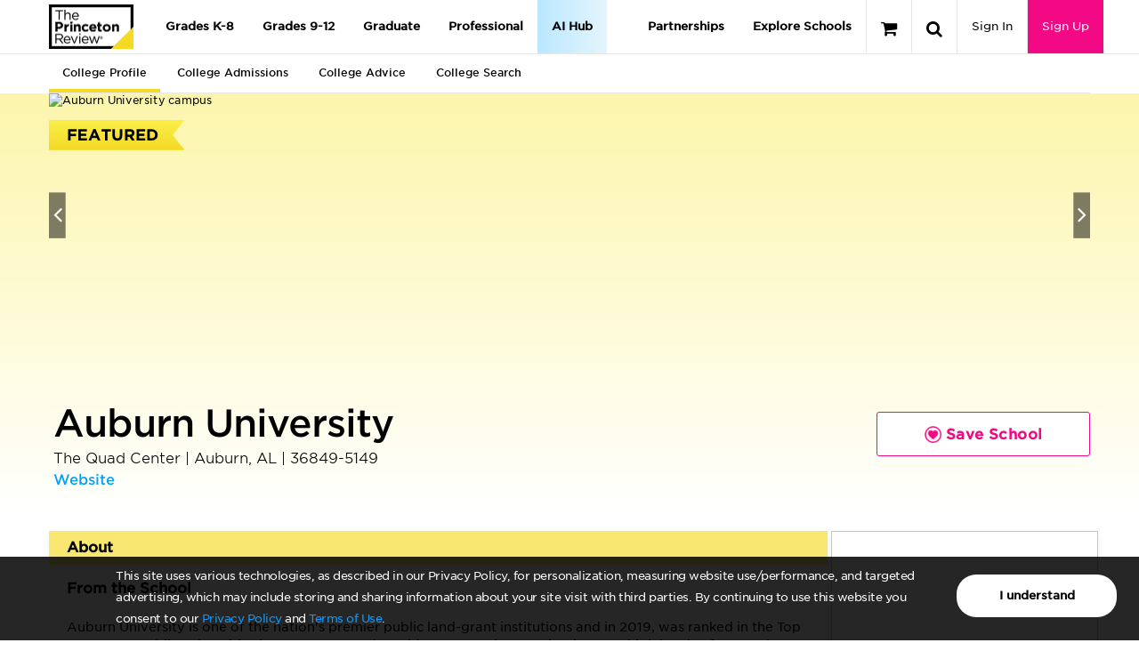

--- FILE ---
content_type: text/html; charset=utf-8
request_url: https://qa-www.princetonreview.com/college/auburn-university-1023017?ceid=cp-1022413
body_size: 81647
content:



<!DOCTYPE html>

<html xmlns="http://www.w3.org/1999/xhtml" lang="en" style="">
<head>
	<title>Auburn University - The Princeton Review College Rankings &amp; Reviews</title>

	<link rel="stylesheet" type="text/css" href="https://qa-www.princetonreview.com/Content/Styles/unbundled/fonts.css" />
	<meta name="p:domain_verify" content="66512c37d385828da8048b473c7bcead" />
		<meta name="robots" content="noindex">
	<meta http-equiv="X-UA-Compatible" content="IE=edge" /><script type="text/javascript">window.NREUM||(NREUM={});NREUM.info = {"beacon":"bam.nr-data.net","errorBeacon":"bam.nr-data.net","licenseKey":"NRJS-bc1081de8b741666cb9","applicationID":"582073753","transactionName":"ZlxRMhEAWhVTVUBZWl8WfjAgTmcFWllbXEZyVl0SEQ5YCldEG2NWWVZcCg==","queueTime":0,"applicationTime":67,"agent":"","atts":""}</script><script type="text/javascript">(window.NREUM||(NREUM={})).init={privacy:{cookies_enabled:true},ajax:{deny_list:["bam.nr-data.net"]},feature_flags:["soft_nav"],distributed_tracing:{enabled:true}};(window.NREUM||(NREUM={})).loader_config={agentID:"601498699",accountID:"4107722",trustKey:"4107722",xpid:"UAcHVlFRChAFXFNSAAIAU1c=",licenseKey:"NRJS-bc1081de8b741666cb9",applicationID:"582073753",browserID:"601498699"};;/*! For license information please see nr-loader-spa-1.308.0.min.js.LICENSE.txt */
(()=>{var e,t,r={384:(e,t,r)=>{"use strict";r.d(t,{NT:()=>a,US:()=>u,Zm:()=>o,bQ:()=>d,dV:()=>c,pV:()=>l});var n=r(6154),i=r(1863),s=r(1910);const a={beacon:"bam.nr-data.net",errorBeacon:"bam.nr-data.net"};function o(){return n.gm.NREUM||(n.gm.NREUM={}),void 0===n.gm.newrelic&&(n.gm.newrelic=n.gm.NREUM),n.gm.NREUM}function c(){let e=o();return e.o||(e.o={ST:n.gm.setTimeout,SI:n.gm.setImmediate||n.gm.setInterval,CT:n.gm.clearTimeout,XHR:n.gm.XMLHttpRequest,REQ:n.gm.Request,EV:n.gm.Event,PR:n.gm.Promise,MO:n.gm.MutationObserver,FETCH:n.gm.fetch,WS:n.gm.WebSocket},(0,s.i)(...Object.values(e.o))),e}function d(e,t){let r=o();r.initializedAgents??={},t.initializedAt={ms:(0,i.t)(),date:new Date},r.initializedAgents[e]=t}function u(e,t){o()[e]=t}function l(){return function(){let e=o();const t=e.info||{};e.info={beacon:a.beacon,errorBeacon:a.errorBeacon,...t}}(),function(){let e=o();const t=e.init||{};e.init={...t}}(),c(),function(){let e=o();const t=e.loader_config||{};e.loader_config={...t}}(),o()}},782:(e,t,r)=>{"use strict";r.d(t,{T:()=>n});const n=r(860).K7.pageViewTiming},860:(e,t,r)=>{"use strict";r.d(t,{$J:()=>u,K7:()=>c,P3:()=>d,XX:()=>i,Yy:()=>o,df:()=>s,qY:()=>n,v4:()=>a});const n="events",i="jserrors",s="browser/blobs",a="rum",o="browser/logs",c={ajax:"ajax",genericEvents:"generic_events",jserrors:i,logging:"logging",metrics:"metrics",pageAction:"page_action",pageViewEvent:"page_view_event",pageViewTiming:"page_view_timing",sessionReplay:"session_replay",sessionTrace:"session_trace",softNav:"soft_navigations",spa:"spa"},d={[c.pageViewEvent]:1,[c.pageViewTiming]:2,[c.metrics]:3,[c.jserrors]:4,[c.spa]:5,[c.ajax]:6,[c.sessionTrace]:7,[c.softNav]:8,[c.sessionReplay]:9,[c.logging]:10,[c.genericEvents]:11},u={[c.pageViewEvent]:a,[c.pageViewTiming]:n,[c.ajax]:n,[c.spa]:n,[c.softNav]:n,[c.metrics]:i,[c.jserrors]:i,[c.sessionTrace]:s,[c.sessionReplay]:s,[c.logging]:o,[c.genericEvents]:"ins"}},944:(e,t,r)=>{"use strict";r.d(t,{R:()=>i});var n=r(3241);function i(e,t){"function"==typeof console.debug&&(console.debug("New Relic Warning: https://github.com/newrelic/newrelic-browser-agent/blob/main/docs/warning-codes.md#".concat(e),t),(0,n.W)({agentIdentifier:null,drained:null,type:"data",name:"warn",feature:"warn",data:{code:e,secondary:t}}))}},993:(e,t,r)=>{"use strict";r.d(t,{A$:()=>s,ET:()=>a,TZ:()=>o,p_:()=>i});var n=r(860);const i={ERROR:"ERROR",WARN:"WARN",INFO:"INFO",DEBUG:"DEBUG",TRACE:"TRACE"},s={OFF:0,ERROR:1,WARN:2,INFO:3,DEBUG:4,TRACE:5},a="log",o=n.K7.logging},1541:(e,t,r)=>{"use strict";r.d(t,{U:()=>i,f:()=>n});const n={MFE:"MFE",BA:"BA"};function i(e,t){if(2!==t?.harvestEndpointVersion)return{};const r=t.agentRef.runtime.appMetadata.agents[0].entityGuid;return e?{"source.id":e.id,"source.name":e.name,"source.type":e.type,"parent.id":e.parent?.id||r,"parent.type":e.parent?.type||n.BA}:{"entity.guid":r,appId:t.agentRef.info.applicationID}}},1687:(e,t,r)=>{"use strict";r.d(t,{Ak:()=>d,Ze:()=>h,x3:()=>u});var n=r(3241),i=r(7836),s=r(3606),a=r(860),o=r(2646);const c={};function d(e,t){const r={staged:!1,priority:a.P3[t]||0};l(e),c[e].get(t)||c[e].set(t,r)}function u(e,t){e&&c[e]&&(c[e].get(t)&&c[e].delete(t),p(e,t,!1),c[e].size&&f(e))}function l(e){if(!e)throw new Error("agentIdentifier required");c[e]||(c[e]=new Map)}function h(e="",t="feature",r=!1){if(l(e),!e||!c[e].get(t)||r)return p(e,t);c[e].get(t).staged=!0,f(e)}function f(e){const t=Array.from(c[e]);t.every(([e,t])=>t.staged)&&(t.sort((e,t)=>e[1].priority-t[1].priority),t.forEach(([t])=>{c[e].delete(t),p(e,t)}))}function p(e,t,r=!0){const a=e?i.ee.get(e):i.ee,c=s.i.handlers;if(!a.aborted&&a.backlog&&c){if((0,n.W)({agentIdentifier:e,type:"lifecycle",name:"drain",feature:t}),r){const e=a.backlog[t],r=c[t];if(r){for(let t=0;e&&t<e.length;++t)g(e[t],r);Object.entries(r).forEach(([e,t])=>{Object.values(t||{}).forEach(t=>{t[0]?.on&&t[0]?.context()instanceof o.y&&t[0].on(e,t[1])})})}}a.isolatedBacklog||delete c[t],a.backlog[t]=null,a.emit("drain-"+t,[])}}function g(e,t){var r=e[1];Object.values(t[r]||{}).forEach(t=>{var r=e[0];if(t[0]===r){var n=t[1],i=e[3],s=e[2];n.apply(i,s)}})}},1738:(e,t,r)=>{"use strict";r.d(t,{U:()=>f,Y:()=>h});var n=r(3241),i=r(9908),s=r(1863),a=r(944),o=r(5701),c=r(3969),d=r(8362),u=r(860),l=r(4261);function h(e,t,r,s){const h=s||r;!h||h[e]&&h[e]!==d.d.prototype[e]||(h[e]=function(){(0,i.p)(c.xV,["API/"+e+"/called"],void 0,u.K7.metrics,r.ee),(0,n.W)({agentIdentifier:r.agentIdentifier,drained:!!o.B?.[r.agentIdentifier],type:"data",name:"api",feature:l.Pl+e,data:{}});try{return t.apply(this,arguments)}catch(e){(0,a.R)(23,e)}})}function f(e,t,r,n,a){const o=e.info;null===r?delete o.jsAttributes[t]:o.jsAttributes[t]=r,(a||null===r)&&(0,i.p)(l.Pl+n,[(0,s.t)(),t,r],void 0,"session",e.ee)}},1741:(e,t,r)=>{"use strict";r.d(t,{W:()=>s});var n=r(944),i=r(4261);class s{#e(e,...t){if(this[e]!==s.prototype[e])return this[e](...t);(0,n.R)(35,e)}addPageAction(e,t){return this.#e(i.hG,e,t)}register(e){return this.#e(i.eY,e)}recordCustomEvent(e,t){return this.#e(i.fF,e,t)}setPageViewName(e,t){return this.#e(i.Fw,e,t)}setCustomAttribute(e,t,r){return this.#e(i.cD,e,t,r)}noticeError(e,t){return this.#e(i.o5,e,t)}setUserId(e,t=!1){return this.#e(i.Dl,e,t)}setApplicationVersion(e){return this.#e(i.nb,e)}setErrorHandler(e){return this.#e(i.bt,e)}addRelease(e,t){return this.#e(i.k6,e,t)}log(e,t){return this.#e(i.$9,e,t)}start(){return this.#e(i.d3)}finished(e){return this.#e(i.BL,e)}recordReplay(){return this.#e(i.CH)}pauseReplay(){return this.#e(i.Tb)}addToTrace(e){return this.#e(i.U2,e)}setCurrentRouteName(e){return this.#e(i.PA,e)}interaction(e){return this.#e(i.dT,e)}wrapLogger(e,t,r){return this.#e(i.Wb,e,t,r)}measure(e,t){return this.#e(i.V1,e,t)}consent(e){return this.#e(i.Pv,e)}}},1863:(e,t,r)=>{"use strict";function n(){return Math.floor(performance.now())}r.d(t,{t:()=>n})},1910:(e,t,r)=>{"use strict";r.d(t,{i:()=>s});var n=r(944);const i=new Map;function s(...e){return e.every(e=>{if(i.has(e))return i.get(e);const t="function"==typeof e?e.toString():"",r=t.includes("[native code]"),s=t.includes("nrWrapper");return r||s||(0,n.R)(64,e?.name||t),i.set(e,r),r})}},2555:(e,t,r)=>{"use strict";r.d(t,{D:()=>o,f:()=>a});var n=r(384),i=r(8122);const s={beacon:n.NT.beacon,errorBeacon:n.NT.errorBeacon,licenseKey:void 0,applicationID:void 0,sa:void 0,queueTime:void 0,applicationTime:void 0,ttGuid:void 0,user:void 0,account:void 0,product:void 0,extra:void 0,jsAttributes:{},userAttributes:void 0,atts:void 0,transactionName:void 0,tNamePlain:void 0};function a(e){try{return!!e.licenseKey&&!!e.errorBeacon&&!!e.applicationID}catch(e){return!1}}const o=e=>(0,i.a)(e,s)},2614:(e,t,r)=>{"use strict";r.d(t,{BB:()=>a,H3:()=>n,g:()=>d,iL:()=>c,tS:()=>o,uh:()=>i,wk:()=>s});const n="NRBA",i="SESSION",s=144e5,a=18e5,o={STARTED:"session-started",PAUSE:"session-pause",RESET:"session-reset",RESUME:"session-resume",UPDATE:"session-update"},c={SAME_TAB:"same-tab",CROSS_TAB:"cross-tab"},d={OFF:0,FULL:1,ERROR:2}},2646:(e,t,r)=>{"use strict";r.d(t,{y:()=>n});class n{constructor(e){this.contextId=e}}},2843:(e,t,r)=>{"use strict";r.d(t,{G:()=>s,u:()=>i});var n=r(3878);function i(e,t=!1,r,i){(0,n.DD)("visibilitychange",function(){if(t)return void("hidden"===document.visibilityState&&e());e(document.visibilityState)},r,i)}function s(e,t,r){(0,n.sp)("pagehide",e,t,r)}},3241:(e,t,r)=>{"use strict";r.d(t,{W:()=>s});var n=r(6154);const i="newrelic";function s(e={}){try{n.gm.dispatchEvent(new CustomEvent(i,{detail:e}))}catch(e){}}},3304:(e,t,r)=>{"use strict";r.d(t,{A:()=>s});var n=r(7836);const i=()=>{const e=new WeakSet;return(t,r)=>{if("object"==typeof r&&null!==r){if(e.has(r))return;e.add(r)}return r}};function s(e){try{return JSON.stringify(e,i())??""}catch(e){try{n.ee.emit("internal-error",[e])}catch(e){}return""}}},3333:(e,t,r)=>{"use strict";r.d(t,{$v:()=>u,TZ:()=>n,Xh:()=>c,Zp:()=>i,kd:()=>d,mq:()=>o,nf:()=>a,qN:()=>s});const n=r(860).K7.genericEvents,i=["auxclick","click","copy","keydown","paste","scrollend"],s=["focus","blur"],a=4,o=1e3,c=2e3,d=["PageAction","UserAction","BrowserPerformance"],u={RESOURCES:"experimental.resources",REGISTER:"register"}},3434:(e,t,r)=>{"use strict";r.d(t,{Jt:()=>s,YM:()=>d});var n=r(7836),i=r(5607);const s="nr@original:".concat(i.W),a=50;var o=Object.prototype.hasOwnProperty,c=!1;function d(e,t){return e||(e=n.ee),r.inPlace=function(e,t,n,i,s){n||(n="");const a="-"===n.charAt(0);for(let o=0;o<t.length;o++){const c=t[o],d=e[c];l(d)||(e[c]=r(d,a?c+n:n,i,c,s))}},r.flag=s,r;function r(t,r,n,c,d){return l(t)?t:(r||(r=""),nrWrapper[s]=t,function(e,t,r){if(Object.defineProperty&&Object.keys)try{return Object.keys(e).forEach(function(r){Object.defineProperty(t,r,{get:function(){return e[r]},set:function(t){return e[r]=t,t}})}),t}catch(e){u([e],r)}for(var n in e)o.call(e,n)&&(t[n]=e[n])}(t,nrWrapper,e),nrWrapper);function nrWrapper(){var s,o,l,h;let f;try{o=this,s=[...arguments],l="function"==typeof n?n(s,o):n||{}}catch(t){u([t,"",[s,o,c],l],e)}i(r+"start",[s,o,c],l,d);const p=performance.now();let g;try{return h=t.apply(o,s),g=performance.now(),h}catch(e){throw g=performance.now(),i(r+"err",[s,o,e],l,d),f=e,f}finally{const e=g-p,t={start:p,end:g,duration:e,isLongTask:e>=a,methodName:c,thrownError:f};t.isLongTask&&i("long-task",[t,o],l,d),i(r+"end",[s,o,h],l,d)}}}function i(r,n,i,s){if(!c||t){var a=c;c=!0;try{e.emit(r,n,i,t,s)}catch(t){u([t,r,n,i],e)}c=a}}}function u(e,t){t||(t=n.ee);try{t.emit("internal-error",e)}catch(e){}}function l(e){return!(e&&"function"==typeof e&&e.apply&&!e[s])}},3606:(e,t,r)=>{"use strict";r.d(t,{i:()=>s});var n=r(9908);s.on=a;var i=s.handlers={};function s(e,t,r,s){a(s||n.d,i,e,t,r)}function a(e,t,r,i,s){s||(s="feature"),e||(e=n.d);var a=t[s]=t[s]||{};(a[r]=a[r]||[]).push([e,i])}},3738:(e,t,r)=>{"use strict";r.d(t,{He:()=>i,Kp:()=>o,Lc:()=>d,Rz:()=>u,TZ:()=>n,bD:()=>s,d3:()=>a,jx:()=>l,sl:()=>h,uP:()=>c});const n=r(860).K7.sessionTrace,i="bstResource",s="resource",a="-start",o="-end",c="fn"+a,d="fn"+o,u="pushState",l=1e3,h=3e4},3785:(e,t,r)=>{"use strict";r.d(t,{R:()=>c,b:()=>d});var n=r(9908),i=r(1863),s=r(860),a=r(3969),o=r(993);function c(e,t,r={},c=o.p_.INFO,d=!0,u,l=(0,i.t)()){(0,n.p)(a.xV,["API/logging/".concat(c.toLowerCase(),"/called")],void 0,s.K7.metrics,e),(0,n.p)(o.ET,[l,t,r,c,d,u],void 0,s.K7.logging,e)}function d(e){return"string"==typeof e&&Object.values(o.p_).some(t=>t===e.toUpperCase().trim())}},3878:(e,t,r)=>{"use strict";function n(e,t){return{capture:e,passive:!1,signal:t}}function i(e,t,r=!1,i){window.addEventListener(e,t,n(r,i))}function s(e,t,r=!1,i){document.addEventListener(e,t,n(r,i))}r.d(t,{DD:()=>s,jT:()=>n,sp:()=>i})},3962:(e,t,r)=>{"use strict";r.d(t,{AM:()=>a,O2:()=>l,OV:()=>s,Qu:()=>h,TZ:()=>c,ih:()=>f,pP:()=>o,t1:()=>u,tC:()=>i,wD:()=>d});var n=r(860);const i=["click","keydown","submit"],s="popstate",a="api",o="initialPageLoad",c=n.K7.softNav,d=5e3,u=500,l={INITIAL_PAGE_LOAD:"",ROUTE_CHANGE:1,UNSPECIFIED:2},h={INTERACTION:1,AJAX:2,CUSTOM_END:3,CUSTOM_TRACER:4},f={IP:"in progress",PF:"pending finish",FIN:"finished",CAN:"cancelled"}},3969:(e,t,r)=>{"use strict";r.d(t,{TZ:()=>n,XG:()=>o,rs:()=>i,xV:()=>a,z_:()=>s});const n=r(860).K7.metrics,i="sm",s="cm",a="storeSupportabilityMetrics",o="storeEventMetrics"},4234:(e,t,r)=>{"use strict";r.d(t,{W:()=>s});var n=r(7836),i=r(1687);class s{constructor(e,t){this.agentIdentifier=e,this.ee=n.ee.get(e),this.featureName=t,this.blocked=!1}deregisterDrain(){(0,i.x3)(this.agentIdentifier,this.featureName)}}},4261:(e,t,r)=>{"use strict";r.d(t,{$9:()=>u,BL:()=>c,CH:()=>p,Dl:()=>R,Fw:()=>w,PA:()=>v,Pl:()=>n,Pv:()=>A,Tb:()=>h,U2:()=>a,V1:()=>E,Wb:()=>T,bt:()=>y,cD:()=>b,d3:()=>x,dT:()=>d,eY:()=>g,fF:()=>f,hG:()=>s,hw:()=>i,k6:()=>o,nb:()=>m,o5:()=>l});const n="api-",i=n+"ixn-",s="addPageAction",a="addToTrace",o="addRelease",c="finished",d="interaction",u="log",l="noticeError",h="pauseReplay",f="recordCustomEvent",p="recordReplay",g="register",m="setApplicationVersion",v="setCurrentRouteName",b="setCustomAttribute",y="setErrorHandler",w="setPageViewName",R="setUserId",x="start",T="wrapLogger",E="measure",A="consent"},5205:(e,t,r)=>{"use strict";r.d(t,{j:()=>S});var n=r(384),i=r(1741);var s=r(2555),a=r(3333);const o=e=>{if(!e||"string"!=typeof e)return!1;try{document.createDocumentFragment().querySelector(e)}catch{return!1}return!0};var c=r(2614),d=r(944),u=r(8122);const l="[data-nr-mask]",h=e=>(0,u.a)(e,(()=>{const e={feature_flags:[],experimental:{allow_registered_children:!1,resources:!1},mask_selector:"*",block_selector:"[data-nr-block]",mask_input_options:{color:!1,date:!1,"datetime-local":!1,email:!1,month:!1,number:!1,range:!1,search:!1,tel:!1,text:!1,time:!1,url:!1,week:!1,textarea:!1,select:!1,password:!0}};return{ajax:{deny_list:void 0,block_internal:!0,enabled:!0,autoStart:!0},api:{get allow_registered_children(){return e.feature_flags.includes(a.$v.REGISTER)||e.experimental.allow_registered_children},set allow_registered_children(t){e.experimental.allow_registered_children=t},duplicate_registered_data:!1},browser_consent_mode:{enabled:!1},distributed_tracing:{enabled:void 0,exclude_newrelic_header:void 0,cors_use_newrelic_header:void 0,cors_use_tracecontext_headers:void 0,allowed_origins:void 0},get feature_flags(){return e.feature_flags},set feature_flags(t){e.feature_flags=t},generic_events:{enabled:!0,autoStart:!0},harvest:{interval:30},jserrors:{enabled:!0,autoStart:!0},logging:{enabled:!0,autoStart:!0},metrics:{enabled:!0,autoStart:!0},obfuscate:void 0,page_action:{enabled:!0},page_view_event:{enabled:!0,autoStart:!0},page_view_timing:{enabled:!0,autoStart:!0},performance:{capture_marks:!1,capture_measures:!1,capture_detail:!0,resources:{get enabled(){return e.feature_flags.includes(a.$v.RESOURCES)||e.experimental.resources},set enabled(t){e.experimental.resources=t},asset_types:[],first_party_domains:[],ignore_newrelic:!0}},privacy:{cookies_enabled:!0},proxy:{assets:void 0,beacon:void 0},session:{expiresMs:c.wk,inactiveMs:c.BB},session_replay:{autoStart:!0,enabled:!1,preload:!1,sampling_rate:10,error_sampling_rate:100,collect_fonts:!1,inline_images:!1,fix_stylesheets:!0,mask_all_inputs:!0,get mask_text_selector(){return e.mask_selector},set mask_text_selector(t){o(t)?e.mask_selector="".concat(t,",").concat(l):""===t||null===t?e.mask_selector=l:(0,d.R)(5,t)},get block_class(){return"nr-block"},get ignore_class(){return"nr-ignore"},get mask_text_class(){return"nr-mask"},get block_selector(){return e.block_selector},set block_selector(t){o(t)?e.block_selector+=",".concat(t):""!==t&&(0,d.R)(6,t)},get mask_input_options(){return e.mask_input_options},set mask_input_options(t){t&&"object"==typeof t?e.mask_input_options={...t,password:!0}:(0,d.R)(7,t)}},session_trace:{enabled:!0,autoStart:!0},soft_navigations:{enabled:!0,autoStart:!0},spa:{enabled:!0,autoStart:!0},ssl:void 0,user_actions:{enabled:!0,elementAttributes:["id","className","tagName","type"]}}})());var f=r(6154),p=r(9324);let g=0;const m={buildEnv:p.F3,distMethod:p.Xs,version:p.xv,originTime:f.WN},v={consented:!1},b={appMetadata:{},get consented(){return this.session?.state?.consent||v.consented},set consented(e){v.consented=e},customTransaction:void 0,denyList:void 0,disabled:!1,harvester:void 0,isolatedBacklog:!1,isRecording:!1,loaderType:void 0,maxBytes:3e4,obfuscator:void 0,onerror:void 0,ptid:void 0,releaseIds:{},session:void 0,timeKeeper:void 0,registeredEntities:[],jsAttributesMetadata:{bytes:0},get harvestCount(){return++g}},y=e=>{const t=(0,u.a)(e,b),r=Object.keys(m).reduce((e,t)=>(e[t]={value:m[t],writable:!1,configurable:!0,enumerable:!0},e),{});return Object.defineProperties(t,r)};var w=r(5701);const R=e=>{const t=e.startsWith("http");e+="/",r.p=t?e:"https://"+e};var x=r(7836),T=r(3241);const E={accountID:void 0,trustKey:void 0,agentID:void 0,licenseKey:void 0,applicationID:void 0,xpid:void 0},A=e=>(0,u.a)(e,E),_=new Set;function S(e,t={},r,a){let{init:o,info:c,loader_config:d,runtime:u={},exposed:l=!0}=t;if(!c){const e=(0,n.pV)();o=e.init,c=e.info,d=e.loader_config}e.init=h(o||{}),e.loader_config=A(d||{}),c.jsAttributes??={},f.bv&&(c.jsAttributes.isWorker=!0),e.info=(0,s.D)(c);const p=e.init,g=[c.beacon,c.errorBeacon];_.has(e.agentIdentifier)||(p.proxy.assets&&(R(p.proxy.assets),g.push(p.proxy.assets)),p.proxy.beacon&&g.push(p.proxy.beacon),e.beacons=[...g],function(e){const t=(0,n.pV)();Object.getOwnPropertyNames(i.W.prototype).forEach(r=>{const n=i.W.prototype[r];if("function"!=typeof n||"constructor"===n)return;let s=t[r];e[r]&&!1!==e.exposed&&"micro-agent"!==e.runtime?.loaderType&&(t[r]=(...t)=>{const n=e[r](...t);return s?s(...t):n})})}(e),(0,n.US)("activatedFeatures",w.B)),u.denyList=[...p.ajax.deny_list||[],...p.ajax.block_internal?g:[]],u.ptid=e.agentIdentifier,u.loaderType=r,e.runtime=y(u),_.has(e.agentIdentifier)||(e.ee=x.ee.get(e.agentIdentifier),e.exposed=l,(0,T.W)({agentIdentifier:e.agentIdentifier,drained:!!w.B?.[e.agentIdentifier],type:"lifecycle",name:"initialize",feature:void 0,data:e.config})),_.add(e.agentIdentifier)}},5270:(e,t,r)=>{"use strict";r.d(t,{Aw:()=>a,SR:()=>s,rF:()=>o});var n=r(384),i=r(7767);function s(e){return!!(0,n.dV)().o.MO&&(0,i.V)(e)&&!0===e?.session_trace.enabled}function a(e){return!0===e?.session_replay.preload&&s(e)}function o(e,t){try{if("string"==typeof t?.type){if("password"===t.type.toLowerCase())return"*".repeat(e?.length||0);if(void 0!==t?.dataset?.nrUnmask||t?.classList?.contains("nr-unmask"))return e}}catch(e){}return"string"==typeof e?e.replace(/[\S]/g,"*"):"*".repeat(e?.length||0)}},5289:(e,t,r)=>{"use strict";r.d(t,{GG:()=>a,Qr:()=>c,sB:()=>o});var n=r(3878),i=r(6389);function s(){return"undefined"==typeof document||"complete"===document.readyState}function a(e,t){if(s())return e();const r=(0,i.J)(e),a=setInterval(()=>{s()&&(clearInterval(a),r())},500);(0,n.sp)("load",r,t)}function o(e){if(s())return e();(0,n.DD)("DOMContentLoaded",e)}function c(e){if(s())return e();(0,n.sp)("popstate",e)}},5607:(e,t,r)=>{"use strict";r.d(t,{W:()=>n});const n=(0,r(9566).bz)()},5701:(e,t,r)=>{"use strict";r.d(t,{B:()=>s,t:()=>a});var n=r(3241);const i=new Set,s={};function a(e,t){const r=t.agentIdentifier;s[r]??={},e&&"object"==typeof e&&(i.has(r)||(t.ee.emit("rumresp",[e]),s[r]=e,i.add(r),(0,n.W)({agentIdentifier:r,loaded:!0,drained:!0,type:"lifecycle",name:"load",feature:void 0,data:e})))}},6154:(e,t,r)=>{"use strict";r.d(t,{OF:()=>d,RI:()=>i,WN:()=>h,bv:()=>s,eN:()=>f,gm:()=>a,lR:()=>l,m:()=>c,mw:()=>o,sb:()=>u});var n=r(1863);const i="undefined"!=typeof window&&!!window.document,s="undefined"!=typeof WorkerGlobalScope&&("undefined"!=typeof self&&self instanceof WorkerGlobalScope&&self.navigator instanceof WorkerNavigator||"undefined"!=typeof globalThis&&globalThis instanceof WorkerGlobalScope&&globalThis.navigator instanceof WorkerNavigator),a=i?window:"undefined"!=typeof WorkerGlobalScope&&("undefined"!=typeof self&&self instanceof WorkerGlobalScope&&self||"undefined"!=typeof globalThis&&globalThis instanceof WorkerGlobalScope&&globalThis),o=Boolean("hidden"===a?.document?.visibilityState),c=""+a?.location,d=/iPad|iPhone|iPod/.test(a.navigator?.userAgent),u=d&&"undefined"==typeof SharedWorker,l=(()=>{const e=a.navigator?.userAgent?.match(/Firefox[/\s](\d+\.\d+)/);return Array.isArray(e)&&e.length>=2?+e[1]:0})(),h=Date.now()-(0,n.t)(),f=()=>"undefined"!=typeof PerformanceNavigationTiming&&a?.performance?.getEntriesByType("navigation")?.[0]?.responseStart},6344:(e,t,r)=>{"use strict";r.d(t,{BB:()=>u,Qb:()=>l,TZ:()=>i,Ug:()=>a,Vh:()=>s,_s:()=>o,bc:()=>d,yP:()=>c});var n=r(2614);const i=r(860).K7.sessionReplay,s="errorDuringReplay",a=.12,o={DomContentLoaded:0,Load:1,FullSnapshot:2,IncrementalSnapshot:3,Meta:4,Custom:5},c={[n.g.ERROR]:15e3,[n.g.FULL]:3e5,[n.g.OFF]:0},d={RESET:{message:"Session was reset",sm:"Reset"},IMPORT:{message:"Recorder failed to import",sm:"Import"},TOO_MANY:{message:"429: Too Many Requests",sm:"Too-Many"},TOO_BIG:{message:"Payload was too large",sm:"Too-Big"},CROSS_TAB:{message:"Session Entity was set to OFF on another tab",sm:"Cross-Tab"},ENTITLEMENTS:{message:"Session Replay is not allowed and will not be started",sm:"Entitlement"}},u=5e3,l={API:"api",RESUME:"resume",SWITCH_TO_FULL:"switchToFull",INITIALIZE:"initialize",PRELOAD:"preload"}},6389:(e,t,r)=>{"use strict";function n(e,t=500,r={}){const n=r?.leading||!1;let i;return(...r)=>{n&&void 0===i&&(e.apply(this,r),i=setTimeout(()=>{i=clearTimeout(i)},t)),n||(clearTimeout(i),i=setTimeout(()=>{e.apply(this,r)},t))}}function i(e){let t=!1;return(...r)=>{t||(t=!0,e.apply(this,r))}}r.d(t,{J:()=>i,s:()=>n})},6630:(e,t,r)=>{"use strict";r.d(t,{T:()=>n});const n=r(860).K7.pageViewEvent},6774:(e,t,r)=>{"use strict";r.d(t,{T:()=>n});const n=r(860).K7.jserrors},7295:(e,t,r)=>{"use strict";r.d(t,{Xv:()=>a,gX:()=>i,iW:()=>s});var n=[];function i(e){if(!e||s(e))return!1;if(0===n.length)return!0;if("*"===n[0].hostname)return!1;for(var t=0;t<n.length;t++){var r=n[t];if(r.hostname.test(e.hostname)&&r.pathname.test(e.pathname))return!1}return!0}function s(e){return void 0===e.hostname}function a(e){if(n=[],e&&e.length)for(var t=0;t<e.length;t++){let r=e[t];if(!r)continue;if("*"===r)return void(n=[{hostname:"*"}]);0===r.indexOf("http://")?r=r.substring(7):0===r.indexOf("https://")&&(r=r.substring(8));const i=r.indexOf("/");let s,a;i>0?(s=r.substring(0,i),a=r.substring(i)):(s=r,a="*");let[c]=s.split(":");n.push({hostname:o(c),pathname:o(a,!0)})}}function o(e,t=!1){const r=e.replace(/[.+?^${}()|[\]\\]/g,e=>"\\"+e).replace(/\*/g,".*?");return new RegExp((t?"^":"")+r+"$")}},7485:(e,t,r)=>{"use strict";r.d(t,{D:()=>i});var n=r(6154);function i(e){if(0===(e||"").indexOf("data:"))return{protocol:"data"};try{const t=new URL(e,location.href),r={port:t.port,hostname:t.hostname,pathname:t.pathname,search:t.search,protocol:t.protocol.slice(0,t.protocol.indexOf(":")),sameOrigin:t.protocol===n.gm?.location?.protocol&&t.host===n.gm?.location?.host};return r.port&&""!==r.port||("http:"===t.protocol&&(r.port="80"),"https:"===t.protocol&&(r.port="443")),r.pathname&&""!==r.pathname?r.pathname.startsWith("/")||(r.pathname="/".concat(r.pathname)):r.pathname="/",r}catch(e){return{}}}},7699:(e,t,r)=>{"use strict";r.d(t,{It:()=>s,KC:()=>o,No:()=>i,qh:()=>a});var n=r(860);const i=16e3,s=1e6,a="SESSION_ERROR",o={[n.K7.logging]:!0,[n.K7.genericEvents]:!1,[n.K7.jserrors]:!1,[n.K7.ajax]:!1}},7767:(e,t,r)=>{"use strict";r.d(t,{V:()=>i});var n=r(6154);const i=e=>n.RI&&!0===e?.privacy.cookies_enabled},7836:(e,t,r)=>{"use strict";r.d(t,{P:()=>o,ee:()=>c});var n=r(384),i=r(8990),s=r(2646),a=r(5607);const o="nr@context:".concat(a.W),c=function e(t,r){var n={},a={},u={},l=!1;try{l=16===r.length&&d.initializedAgents?.[r]?.runtime.isolatedBacklog}catch(e){}var h={on:p,addEventListener:p,removeEventListener:function(e,t){var r=n[e];if(!r)return;for(var i=0;i<r.length;i++)r[i]===t&&r.splice(i,1)},emit:function(e,r,n,i,s){!1!==s&&(s=!0);if(c.aborted&&!i)return;t&&s&&t.emit(e,r,n);var o=f(n);g(e).forEach(e=>{e.apply(o,r)});var d=v()[a[e]];d&&d.push([h,e,r,o]);return o},get:m,listeners:g,context:f,buffer:function(e,t){const r=v();if(t=t||"feature",h.aborted)return;Object.entries(e||{}).forEach(([e,n])=>{a[n]=t,t in r||(r[t]=[])})},abort:function(){h._aborted=!0,Object.keys(h.backlog).forEach(e=>{delete h.backlog[e]})},isBuffering:function(e){return!!v()[a[e]]},debugId:r,backlog:l?{}:t&&"object"==typeof t.backlog?t.backlog:{},isolatedBacklog:l};return Object.defineProperty(h,"aborted",{get:()=>{let e=h._aborted||!1;return e||(t&&(e=t.aborted),e)}}),h;function f(e){return e&&e instanceof s.y?e:e?(0,i.I)(e,o,()=>new s.y(o)):new s.y(o)}function p(e,t){n[e]=g(e).concat(t)}function g(e){return n[e]||[]}function m(t){return u[t]=u[t]||e(h,t)}function v(){return h.backlog}}(void 0,"globalEE"),d=(0,n.Zm)();d.ee||(d.ee=c)},8122:(e,t,r)=>{"use strict";r.d(t,{a:()=>i});var n=r(944);function i(e,t){try{if(!e||"object"!=typeof e)return(0,n.R)(3);if(!t||"object"!=typeof t)return(0,n.R)(4);const r=Object.create(Object.getPrototypeOf(t),Object.getOwnPropertyDescriptors(t)),s=0===Object.keys(r).length?e:r;for(let a in s)if(void 0!==e[a])try{if(null===e[a]){r[a]=null;continue}Array.isArray(e[a])&&Array.isArray(t[a])?r[a]=Array.from(new Set([...e[a],...t[a]])):"object"==typeof e[a]&&"object"==typeof t[a]?r[a]=i(e[a],t[a]):r[a]=e[a]}catch(e){r[a]||(0,n.R)(1,e)}return r}catch(e){(0,n.R)(2,e)}}},8139:(e,t,r)=>{"use strict";r.d(t,{u:()=>h});var n=r(7836),i=r(3434),s=r(8990),a=r(6154);const o={},c=a.gm.XMLHttpRequest,d="addEventListener",u="removeEventListener",l="nr@wrapped:".concat(n.P);function h(e){var t=function(e){return(e||n.ee).get("events")}(e);if(o[t.debugId]++)return t;o[t.debugId]=1;var r=(0,i.YM)(t,!0);function h(e){r.inPlace(e,[d,u],"-",p)}function p(e,t){return e[1]}return"getPrototypeOf"in Object&&(a.RI&&f(document,h),c&&f(c.prototype,h),f(a.gm,h)),t.on(d+"-start",function(e,t){var n=e[1];if(null!==n&&("function"==typeof n||"object"==typeof n)&&"newrelic"!==e[0]){var i=(0,s.I)(n,l,function(){var e={object:function(){if("function"!=typeof n.handleEvent)return;return n.handleEvent.apply(n,arguments)},function:n}[typeof n];return e?r(e,"fn-",null,e.name||"anonymous"):n});this.wrapped=e[1]=i}}),t.on(u+"-start",function(e){e[1]=this.wrapped||e[1]}),t}function f(e,t,...r){let n=e;for(;"object"==typeof n&&!Object.prototype.hasOwnProperty.call(n,d);)n=Object.getPrototypeOf(n);n&&t(n,...r)}},8362:(e,t,r)=>{"use strict";r.d(t,{d:()=>s});var n=r(9566),i=r(1741);class s extends i.W{agentIdentifier=(0,n.LA)(16)}},8374:(e,t,r)=>{r.nc=(()=>{try{return document?.currentScript?.nonce}catch(e){}return""})()},8990:(e,t,r)=>{"use strict";r.d(t,{I:()=>i});var n=Object.prototype.hasOwnProperty;function i(e,t,r){if(n.call(e,t))return e[t];var i=r();if(Object.defineProperty&&Object.keys)try{return Object.defineProperty(e,t,{value:i,writable:!0,enumerable:!1}),i}catch(e){}return e[t]=i,i}},9119:(e,t,r)=>{"use strict";r.d(t,{L:()=>s});var n=/([^?#]*)[^#]*(#[^?]*|$).*/,i=/([^?#]*)().*/;function s(e,t){return e?e.replace(t?n:i,"$1$2"):e}},9300:(e,t,r)=>{"use strict";r.d(t,{T:()=>n});const n=r(860).K7.ajax},9324:(e,t,r)=>{"use strict";r.d(t,{AJ:()=>a,F3:()=>i,Xs:()=>s,Yq:()=>o,xv:()=>n});const n="1.308.0",i="PROD",s="CDN",a="@newrelic/rrweb",o="1.0.1"},9566:(e,t,r)=>{"use strict";r.d(t,{LA:()=>o,ZF:()=>c,bz:()=>a,el:()=>d});var n=r(6154);const i="xxxxxxxx-xxxx-4xxx-yxxx-xxxxxxxxxxxx";function s(e,t){return e?15&e[t]:16*Math.random()|0}function a(){const e=n.gm?.crypto||n.gm?.msCrypto;let t,r=0;return e&&e.getRandomValues&&(t=e.getRandomValues(new Uint8Array(30))),i.split("").map(e=>"x"===e?s(t,r++).toString(16):"y"===e?(3&s()|8).toString(16):e).join("")}function o(e){const t=n.gm?.crypto||n.gm?.msCrypto;let r,i=0;t&&t.getRandomValues&&(r=t.getRandomValues(new Uint8Array(e)));const a=[];for(var o=0;o<e;o++)a.push(s(r,i++).toString(16));return a.join("")}function c(){return o(16)}function d(){return o(32)}},9908:(e,t,r)=>{"use strict";r.d(t,{d:()=>n,p:()=>i});var n=r(7836).ee.get("handle");function i(e,t,r,i,s){s?(s.buffer([e],i),s.emit(e,t,r)):(n.buffer([e],i),n.emit(e,t,r))}}},n={};function i(e){var t=n[e];if(void 0!==t)return t.exports;var s=n[e]={exports:{}};return r[e](s,s.exports,i),s.exports}i.m=r,i.d=(e,t)=>{for(var r in t)i.o(t,r)&&!i.o(e,r)&&Object.defineProperty(e,r,{enumerable:!0,get:t[r]})},i.f={},i.e=e=>Promise.all(Object.keys(i.f).reduce((t,r)=>(i.f[r](e,t),t),[])),i.u=e=>({212:"nr-spa-compressor",249:"nr-spa-recorder",478:"nr-spa"}[e]+"-1.308.0.min.js"),i.o=(e,t)=>Object.prototype.hasOwnProperty.call(e,t),e={},t="NRBA-1.308.0.PROD:",i.l=(r,n,s,a)=>{if(e[r])e[r].push(n);else{var o,c;if(void 0!==s)for(var d=document.getElementsByTagName("script"),u=0;u<d.length;u++){var l=d[u];if(l.getAttribute("src")==r||l.getAttribute("data-webpack")==t+s){o=l;break}}if(!o){c=!0;var h={478:"sha512-RSfSVnmHk59T/uIPbdSE0LPeqcEdF4/+XhfJdBuccH5rYMOEZDhFdtnh6X6nJk7hGpzHd9Ujhsy7lZEz/ORYCQ==",249:"sha512-ehJXhmntm85NSqW4MkhfQqmeKFulra3klDyY0OPDUE+sQ3GokHlPh1pmAzuNy//3j4ac6lzIbmXLvGQBMYmrkg==",212:"sha512-B9h4CR46ndKRgMBcK+j67uSR2RCnJfGefU+A7FrgR/k42ovXy5x/MAVFiSvFxuVeEk/pNLgvYGMp1cBSK/G6Fg=="};(o=document.createElement("script")).charset="utf-8",i.nc&&o.setAttribute("nonce",i.nc),o.setAttribute("data-webpack",t+s),o.src=r,0!==o.src.indexOf(window.location.origin+"/")&&(o.crossOrigin="anonymous"),h[a]&&(o.integrity=h[a])}e[r]=[n];var f=(t,n)=>{o.onerror=o.onload=null,clearTimeout(p);var i=e[r];if(delete e[r],o.parentNode&&o.parentNode.removeChild(o),i&&i.forEach(e=>e(n)),t)return t(n)},p=setTimeout(f.bind(null,void 0,{type:"timeout",target:o}),12e4);o.onerror=f.bind(null,o.onerror),o.onload=f.bind(null,o.onload),c&&document.head.appendChild(o)}},i.r=e=>{"undefined"!=typeof Symbol&&Symbol.toStringTag&&Object.defineProperty(e,Symbol.toStringTag,{value:"Module"}),Object.defineProperty(e,"__esModule",{value:!0})},i.p="https://js-agent.newrelic.com/",(()=>{var e={38:0,788:0};i.f.j=(t,r)=>{var n=i.o(e,t)?e[t]:void 0;if(0!==n)if(n)r.push(n[2]);else{var s=new Promise((r,i)=>n=e[t]=[r,i]);r.push(n[2]=s);var a=i.p+i.u(t),o=new Error;i.l(a,r=>{if(i.o(e,t)&&(0!==(n=e[t])&&(e[t]=void 0),n)){var s=r&&("load"===r.type?"missing":r.type),a=r&&r.target&&r.target.src;o.message="Loading chunk "+t+" failed: ("+s+": "+a+")",o.name="ChunkLoadError",o.type=s,o.request=a,n[1](o)}},"chunk-"+t,t)}};var t=(t,r)=>{var n,s,[a,o,c]=r,d=0;if(a.some(t=>0!==e[t])){for(n in o)i.o(o,n)&&(i.m[n]=o[n]);if(c)c(i)}for(t&&t(r);d<a.length;d++)s=a[d],i.o(e,s)&&e[s]&&e[s][0](),e[s]=0},r=self["webpackChunk:NRBA-1.308.0.PROD"]=self["webpackChunk:NRBA-1.308.0.PROD"]||[];r.forEach(t.bind(null,0)),r.push=t.bind(null,r.push.bind(r))})(),(()=>{"use strict";i(8374);var e=i(8362),t=i(860);const r=Object.values(t.K7);var n=i(5205);var s=i(9908),a=i(1863),o=i(4261),c=i(1738);var d=i(1687),u=i(4234),l=i(5289),h=i(6154),f=i(944),p=i(5270),g=i(7767),m=i(6389),v=i(7699);class b extends u.W{constructor(e,t){super(e.agentIdentifier,t),this.agentRef=e,this.abortHandler=void 0,this.featAggregate=void 0,this.loadedSuccessfully=void 0,this.onAggregateImported=new Promise(e=>{this.loadedSuccessfully=e}),this.deferred=Promise.resolve(),!1===e.init[this.featureName].autoStart?this.deferred=new Promise((t,r)=>{this.ee.on("manual-start-all",(0,m.J)(()=>{(0,d.Ak)(e.agentIdentifier,this.featureName),t()}))}):(0,d.Ak)(e.agentIdentifier,t)}importAggregator(e,t,r={}){if(this.featAggregate)return;const n=async()=>{let n;await this.deferred;try{if((0,g.V)(e.init)){const{setupAgentSession:t}=await i.e(478).then(i.bind(i,8766));n=t(e)}}catch(e){(0,f.R)(20,e),this.ee.emit("internal-error",[e]),(0,s.p)(v.qh,[e],void 0,this.featureName,this.ee)}try{if(!this.#t(this.featureName,n,e.init))return(0,d.Ze)(this.agentIdentifier,this.featureName),void this.loadedSuccessfully(!1);const{Aggregate:i}=await t();this.featAggregate=new i(e,r),e.runtime.harvester.initializedAggregates.push(this.featAggregate),this.loadedSuccessfully(!0)}catch(e){(0,f.R)(34,e),this.abortHandler?.(),(0,d.Ze)(this.agentIdentifier,this.featureName,!0),this.loadedSuccessfully(!1),this.ee&&this.ee.abort()}};h.RI?(0,l.GG)(()=>n(),!0):n()}#t(e,r,n){if(this.blocked)return!1;switch(e){case t.K7.sessionReplay:return(0,p.SR)(n)&&!!r;case t.K7.sessionTrace:return!!r;default:return!0}}}var y=i(6630),w=i(2614),R=i(3241);class x extends b{static featureName=y.T;constructor(e){var t;super(e,y.T),this.setupInspectionEvents(e.agentIdentifier),t=e,(0,c.Y)(o.Fw,function(e,r){"string"==typeof e&&("/"!==e.charAt(0)&&(e="/"+e),t.runtime.customTransaction=(r||"http://custom.transaction")+e,(0,s.p)(o.Pl+o.Fw,[(0,a.t)()],void 0,void 0,t.ee))},t),this.importAggregator(e,()=>i.e(478).then(i.bind(i,2467)))}setupInspectionEvents(e){const t=(t,r)=>{t&&(0,R.W)({agentIdentifier:e,timeStamp:t.timeStamp,loaded:"complete"===t.target.readyState,type:"window",name:r,data:t.target.location+""})};(0,l.sB)(e=>{t(e,"DOMContentLoaded")}),(0,l.GG)(e=>{t(e,"load")}),(0,l.Qr)(e=>{t(e,"navigate")}),this.ee.on(w.tS.UPDATE,(t,r)=>{(0,R.W)({agentIdentifier:e,type:"lifecycle",name:"session",data:r})})}}var T=i(384);class E extends e.d{constructor(e){var t;(super(),h.gm)?(this.features={},(0,T.bQ)(this.agentIdentifier,this),this.desiredFeatures=new Set(e.features||[]),this.desiredFeatures.add(x),(0,n.j)(this,e,e.loaderType||"agent"),t=this,(0,c.Y)(o.cD,function(e,r,n=!1){if("string"==typeof e){if(["string","number","boolean"].includes(typeof r)||null===r)return(0,c.U)(t,e,r,o.cD,n);(0,f.R)(40,typeof r)}else(0,f.R)(39,typeof e)},t),function(e){(0,c.Y)(o.Dl,function(t,r=!1){if("string"!=typeof t&&null!==t)return void(0,f.R)(41,typeof t);const n=e.info.jsAttributes["enduser.id"];r&&null!=n&&n!==t?(0,s.p)(o.Pl+"setUserIdAndResetSession",[t],void 0,"session",e.ee):(0,c.U)(e,"enduser.id",t,o.Dl,!0)},e)}(this),function(e){(0,c.Y)(o.nb,function(t){if("string"==typeof t||null===t)return(0,c.U)(e,"application.version",t,o.nb,!1);(0,f.R)(42,typeof t)},e)}(this),function(e){(0,c.Y)(o.d3,function(){e.ee.emit("manual-start-all")},e)}(this),function(e){(0,c.Y)(o.Pv,function(t=!0){if("boolean"==typeof t){if((0,s.p)(o.Pl+o.Pv,[t],void 0,"session",e.ee),e.runtime.consented=t,t){const t=e.features.page_view_event;t.onAggregateImported.then(e=>{const r=t.featAggregate;e&&!r.sentRum&&r.sendRum()})}}else(0,f.R)(65,typeof t)},e)}(this),this.run()):(0,f.R)(21)}get config(){return{info:this.info,init:this.init,loader_config:this.loader_config,runtime:this.runtime}}get api(){return this}run(){try{const e=function(e){const t={};return r.forEach(r=>{t[r]=!!e[r]?.enabled}),t}(this.init),n=[...this.desiredFeatures];n.sort((e,r)=>t.P3[e.featureName]-t.P3[r.featureName]),n.forEach(r=>{if(!e[r.featureName]&&r.featureName!==t.K7.pageViewEvent)return;if(r.featureName===t.K7.spa)return void(0,f.R)(67);const n=function(e){switch(e){case t.K7.ajax:return[t.K7.jserrors];case t.K7.sessionTrace:return[t.K7.ajax,t.K7.pageViewEvent];case t.K7.sessionReplay:return[t.K7.sessionTrace];case t.K7.pageViewTiming:return[t.K7.pageViewEvent];default:return[]}}(r.featureName).filter(e=>!(e in this.features));n.length>0&&(0,f.R)(36,{targetFeature:r.featureName,missingDependencies:n}),this.features[r.featureName]=new r(this)})}catch(e){(0,f.R)(22,e);for(const e in this.features)this.features[e].abortHandler?.();const t=(0,T.Zm)();delete t.initializedAgents[this.agentIdentifier]?.features,delete this.sharedAggregator;return t.ee.get(this.agentIdentifier).abort(),!1}}}var A=i(2843),_=i(782);class S extends b{static featureName=_.T;constructor(e){super(e,_.T),h.RI&&((0,A.u)(()=>(0,s.p)("docHidden",[(0,a.t)()],void 0,_.T,this.ee),!0),(0,A.G)(()=>(0,s.p)("winPagehide",[(0,a.t)()],void 0,_.T,this.ee)),this.importAggregator(e,()=>i.e(478).then(i.bind(i,9917))))}}var O=i(3969);class I extends b{static featureName=O.TZ;constructor(e){super(e,O.TZ),h.RI&&document.addEventListener("securitypolicyviolation",e=>{(0,s.p)(O.xV,["Generic/CSPViolation/Detected"],void 0,this.featureName,this.ee)}),this.importAggregator(e,()=>i.e(478).then(i.bind(i,6555)))}}var N=i(6774),P=i(3878),k=i(3304);class D{constructor(e,t,r,n,i){this.name="UncaughtError",this.message="string"==typeof e?e:(0,k.A)(e),this.sourceURL=t,this.line=r,this.column=n,this.__newrelic=i}}function C(e){return M(e)?e:new D(void 0!==e?.message?e.message:e,e?.filename||e?.sourceURL,e?.lineno||e?.line,e?.colno||e?.col,e?.__newrelic,e?.cause)}function j(e){const t="Unhandled Promise Rejection: ";if(!e?.reason)return;if(M(e.reason)){try{e.reason.message.startsWith(t)||(e.reason.message=t+e.reason.message)}catch(e){}return C(e.reason)}const r=C(e.reason);return(r.message||"").startsWith(t)||(r.message=t+r.message),r}function L(e){if(e.error instanceof SyntaxError&&!/:\d+$/.test(e.error.stack?.trim())){const t=new D(e.message,e.filename,e.lineno,e.colno,e.error.__newrelic,e.cause);return t.name=SyntaxError.name,t}return M(e.error)?e.error:C(e)}function M(e){return e instanceof Error&&!!e.stack}function H(e,r,n,i,o=(0,a.t)()){"string"==typeof e&&(e=new Error(e)),(0,s.p)("err",[e,o,!1,r,n.runtime.isRecording,void 0,i],void 0,t.K7.jserrors,n.ee),(0,s.p)("uaErr",[],void 0,t.K7.genericEvents,n.ee)}var B=i(1541),K=i(993),W=i(3785);function U(e,{customAttributes:t={},level:r=K.p_.INFO}={},n,i,s=(0,a.t)()){(0,W.R)(n.ee,e,t,r,!1,i,s)}function F(e,r,n,i,c=(0,a.t)()){(0,s.p)(o.Pl+o.hG,[c,e,r,i],void 0,t.K7.genericEvents,n.ee)}function V(e,r,n,i,c=(0,a.t)()){const{start:d,end:u,customAttributes:l}=r||{},h={customAttributes:l||{}};if("object"!=typeof h.customAttributes||"string"!=typeof e||0===e.length)return void(0,f.R)(57);const p=(e,t)=>null==e?t:"number"==typeof e?e:e instanceof PerformanceMark?e.startTime:Number.NaN;if(h.start=p(d,0),h.end=p(u,c),Number.isNaN(h.start)||Number.isNaN(h.end))(0,f.R)(57);else{if(h.duration=h.end-h.start,!(h.duration<0))return(0,s.p)(o.Pl+o.V1,[h,e,i],void 0,t.K7.genericEvents,n.ee),h;(0,f.R)(58)}}function G(e,r={},n,i,c=(0,a.t)()){(0,s.p)(o.Pl+o.fF,[c,e,r,i],void 0,t.K7.genericEvents,n.ee)}function z(e){(0,c.Y)(o.eY,function(t){return Y(e,t)},e)}function Y(e,r,n){(0,f.R)(54,"newrelic.register"),r||={},r.type=B.f.MFE,r.licenseKey||=e.info.licenseKey,r.blocked=!1,r.parent=n||{},Array.isArray(r.tags)||(r.tags=[]);const i={};r.tags.forEach(e=>{"name"!==e&&"id"!==e&&(i["source.".concat(e)]=!0)}),r.isolated??=!0;let o=()=>{};const c=e.runtime.registeredEntities;if(!r.isolated){const e=c.find(({metadata:{target:{id:e}}})=>e===r.id&&!r.isolated);if(e)return e}const d=e=>{r.blocked=!0,o=e};function u(e){return"string"==typeof e&&!!e.trim()&&e.trim().length<501||"number"==typeof e}e.init.api.allow_registered_children||d((0,m.J)(()=>(0,f.R)(55))),u(r.id)&&u(r.name)||d((0,m.J)(()=>(0,f.R)(48,r)));const l={addPageAction:(t,n={})=>g(F,[t,{...i,...n},e],r),deregister:()=>{d((0,m.J)(()=>(0,f.R)(68)))},log:(t,n={})=>g(U,[t,{...n,customAttributes:{...i,...n.customAttributes||{}}},e],r),measure:(t,n={})=>g(V,[t,{...n,customAttributes:{...i,...n.customAttributes||{}}},e],r),noticeError:(t,n={})=>g(H,[t,{...i,...n},e],r),register:(t={})=>g(Y,[e,t],l.metadata.target),recordCustomEvent:(t,n={})=>g(G,[t,{...i,...n},e],r),setApplicationVersion:e=>p("application.version",e),setCustomAttribute:(e,t)=>p(e,t),setUserId:e=>p("enduser.id",e),metadata:{customAttributes:i,target:r}},h=()=>(r.blocked&&o(),r.blocked);h()||c.push(l);const p=(e,t)=>{h()||(i[e]=t)},g=(r,n,i)=>{if(h())return;const o=(0,a.t)();(0,s.p)(O.xV,["API/register/".concat(r.name,"/called")],void 0,t.K7.metrics,e.ee);try{if(e.init.api.duplicate_registered_data&&"register"!==r.name){let e=n;if(n[1]instanceof Object){const t={"child.id":i.id,"child.type":i.type};e="customAttributes"in n[1]?[n[0],{...n[1],customAttributes:{...n[1].customAttributes,...t}},...n.slice(2)]:[n[0],{...n[1],...t},...n.slice(2)]}r(...e,void 0,o)}return r(...n,i,o)}catch(e){(0,f.R)(50,e)}};return l}class Z extends b{static featureName=N.T;constructor(e){var t;super(e,N.T),t=e,(0,c.Y)(o.o5,(e,r)=>H(e,r,t),t),function(e){(0,c.Y)(o.bt,function(t){e.runtime.onerror=t},e)}(e),function(e){let t=0;(0,c.Y)(o.k6,function(e,r){++t>10||(this.runtime.releaseIds[e.slice(-200)]=(""+r).slice(-200))},e)}(e),z(e);try{this.removeOnAbort=new AbortController}catch(e){}this.ee.on("internal-error",(t,r)=>{this.abortHandler&&(0,s.p)("ierr",[C(t),(0,a.t)(),!0,{},e.runtime.isRecording,r],void 0,this.featureName,this.ee)}),h.gm.addEventListener("unhandledrejection",t=>{this.abortHandler&&(0,s.p)("err",[j(t),(0,a.t)(),!1,{unhandledPromiseRejection:1},e.runtime.isRecording],void 0,this.featureName,this.ee)},(0,P.jT)(!1,this.removeOnAbort?.signal)),h.gm.addEventListener("error",t=>{this.abortHandler&&(0,s.p)("err",[L(t),(0,a.t)(),!1,{},e.runtime.isRecording],void 0,this.featureName,this.ee)},(0,P.jT)(!1,this.removeOnAbort?.signal)),this.abortHandler=this.#r,this.importAggregator(e,()=>i.e(478).then(i.bind(i,2176)))}#r(){this.removeOnAbort?.abort(),this.abortHandler=void 0}}var q=i(8990);let X=1;function J(e){const t=typeof e;return!e||"object"!==t&&"function"!==t?-1:e===h.gm?0:(0,q.I)(e,"nr@id",function(){return X++})}function Q(e){if("string"==typeof e&&e.length)return e.length;if("object"==typeof e){if("undefined"!=typeof ArrayBuffer&&e instanceof ArrayBuffer&&e.byteLength)return e.byteLength;if("undefined"!=typeof Blob&&e instanceof Blob&&e.size)return e.size;if(!("undefined"!=typeof FormData&&e instanceof FormData))try{return(0,k.A)(e).length}catch(e){return}}}var ee=i(8139),te=i(7836),re=i(3434);const ne={},ie=["open","send"];function se(e){var t=e||te.ee;const r=function(e){return(e||te.ee).get("xhr")}(t);if(void 0===h.gm.XMLHttpRequest)return r;if(ne[r.debugId]++)return r;ne[r.debugId]=1,(0,ee.u)(t);var n=(0,re.YM)(r),i=h.gm.XMLHttpRequest,s=h.gm.MutationObserver,a=h.gm.Promise,o=h.gm.setInterval,c="readystatechange",d=["onload","onerror","onabort","onloadstart","onloadend","onprogress","ontimeout"],u=[],l=h.gm.XMLHttpRequest=function(e){const t=new i(e),s=r.context(t);try{r.emit("new-xhr",[t],s),t.addEventListener(c,(a=s,function(){var e=this;e.readyState>3&&!a.resolved&&(a.resolved=!0,r.emit("xhr-resolved",[],e)),n.inPlace(e,d,"fn-",y)}),(0,P.jT)(!1))}catch(e){(0,f.R)(15,e);try{r.emit("internal-error",[e])}catch(e){}}var a;return t};function p(e,t){n.inPlace(t,["onreadystatechange"],"fn-",y)}if(function(e,t){for(var r in e)t[r]=e[r]}(i,l),l.prototype=i.prototype,n.inPlace(l.prototype,ie,"-xhr-",y),r.on("send-xhr-start",function(e,t){p(e,t),function(e){u.push(e),s&&(g?g.then(b):o?o(b):(m=-m,v.data=m))}(t)}),r.on("open-xhr-start",p),s){var g=a&&a.resolve();if(!o&&!a){var m=1,v=document.createTextNode(m);new s(b).observe(v,{characterData:!0})}}else t.on("fn-end",function(e){e[0]&&e[0].type===c||b()});function b(){for(var e=0;e<u.length;e++)p(0,u[e]);u.length&&(u=[])}function y(e,t){return t}return r}var ae="fetch-",oe=ae+"body-",ce=["arrayBuffer","blob","json","text","formData"],de=h.gm.Request,ue=h.gm.Response,le="prototype";const he={};function fe(e){const t=function(e){return(e||te.ee).get("fetch")}(e);if(!(de&&ue&&h.gm.fetch))return t;if(he[t.debugId]++)return t;function r(e,r,n){var i=e[r];"function"==typeof i&&(e[r]=function(){var e,r=[...arguments],s={};t.emit(n+"before-start",[r],s),s[te.P]&&s[te.P].dt&&(e=s[te.P].dt);var a=i.apply(this,r);return t.emit(n+"start",[r,e],a),a.then(function(e){return t.emit(n+"end",[null,e],a),e},function(e){throw t.emit(n+"end",[e],a),e})})}return he[t.debugId]=1,ce.forEach(e=>{r(de[le],e,oe),r(ue[le],e,oe)}),r(h.gm,"fetch",ae),t.on(ae+"end",function(e,r){var n=this;if(r){var i=r.headers.get("content-length");null!==i&&(n.rxSize=i),t.emit(ae+"done",[null,r],n)}else t.emit(ae+"done",[e],n)}),t}var pe=i(7485),ge=i(9566);class me{constructor(e){this.agentRef=e}generateTracePayload(e){const t=this.agentRef.loader_config;if(!this.shouldGenerateTrace(e)||!t)return null;var r=(t.accountID||"").toString()||null,n=(t.agentID||"").toString()||null,i=(t.trustKey||"").toString()||null;if(!r||!n)return null;var s=(0,ge.ZF)(),a=(0,ge.el)(),o=Date.now(),c={spanId:s,traceId:a,timestamp:o};return(e.sameOrigin||this.isAllowedOrigin(e)&&this.useTraceContextHeadersForCors())&&(c.traceContextParentHeader=this.generateTraceContextParentHeader(s,a),c.traceContextStateHeader=this.generateTraceContextStateHeader(s,o,r,n,i)),(e.sameOrigin&&!this.excludeNewrelicHeader()||!e.sameOrigin&&this.isAllowedOrigin(e)&&this.useNewrelicHeaderForCors())&&(c.newrelicHeader=this.generateTraceHeader(s,a,o,r,n,i)),c}generateTraceContextParentHeader(e,t){return"00-"+t+"-"+e+"-01"}generateTraceContextStateHeader(e,t,r,n,i){return i+"@nr=0-1-"+r+"-"+n+"-"+e+"----"+t}generateTraceHeader(e,t,r,n,i,s){if(!("function"==typeof h.gm?.btoa))return null;var a={v:[0,1],d:{ty:"Browser",ac:n,ap:i,id:e,tr:t,ti:r}};return s&&n!==s&&(a.d.tk=s),btoa((0,k.A)(a))}shouldGenerateTrace(e){return this.agentRef.init?.distributed_tracing?.enabled&&this.isAllowedOrigin(e)}isAllowedOrigin(e){var t=!1;const r=this.agentRef.init?.distributed_tracing;if(e.sameOrigin)t=!0;else if(r?.allowed_origins instanceof Array)for(var n=0;n<r.allowed_origins.length;n++){var i=(0,pe.D)(r.allowed_origins[n]);if(e.hostname===i.hostname&&e.protocol===i.protocol&&e.port===i.port){t=!0;break}}return t}excludeNewrelicHeader(){var e=this.agentRef.init?.distributed_tracing;return!!e&&!!e.exclude_newrelic_header}useNewrelicHeaderForCors(){var e=this.agentRef.init?.distributed_tracing;return!!e&&!1!==e.cors_use_newrelic_header}useTraceContextHeadersForCors(){var e=this.agentRef.init?.distributed_tracing;return!!e&&!!e.cors_use_tracecontext_headers}}var ve=i(9300),be=i(7295);function ye(e){return"string"==typeof e?e:e instanceof(0,T.dV)().o.REQ?e.url:h.gm?.URL&&e instanceof URL?e.href:void 0}var we=["load","error","abort","timeout"],Re=we.length,xe=(0,T.dV)().o.REQ,Te=(0,T.dV)().o.XHR;const Ee="X-NewRelic-App-Data";class Ae extends b{static featureName=ve.T;constructor(e){super(e,ve.T),this.dt=new me(e),this.handler=(e,t,r,n)=>(0,s.p)(e,t,r,n,this.ee);try{const e={xmlhttprequest:"xhr",fetch:"fetch",beacon:"beacon"};h.gm?.performance?.getEntriesByType("resource").forEach(r=>{if(r.initiatorType in e&&0!==r.responseStatus){const n={status:r.responseStatus},i={rxSize:r.transferSize,duration:Math.floor(r.duration),cbTime:0};_e(n,r.name),this.handler("xhr",[n,i,r.startTime,r.responseEnd,e[r.initiatorType]],void 0,t.K7.ajax)}})}catch(e){}fe(this.ee),se(this.ee),function(e,r,n,i){function o(e){var t=this;t.totalCbs=0,t.called=0,t.cbTime=0,t.end=T,t.ended=!1,t.xhrGuids={},t.lastSize=null,t.loadCaptureCalled=!1,t.params=this.params||{},t.metrics=this.metrics||{},t.latestLongtaskEnd=0,e.addEventListener("load",function(r){E(t,e)},(0,P.jT)(!1)),h.lR||e.addEventListener("progress",function(e){t.lastSize=e.loaded},(0,P.jT)(!1))}function c(e){this.params={method:e[0]},_e(this,e[1]),this.metrics={}}function d(t,r){e.loader_config.xpid&&this.sameOrigin&&r.setRequestHeader("X-NewRelic-ID",e.loader_config.xpid);var n=i.generateTracePayload(this.parsedOrigin);if(n){var s=!1;n.newrelicHeader&&(r.setRequestHeader("newrelic",n.newrelicHeader),s=!0),n.traceContextParentHeader&&(r.setRequestHeader("traceparent",n.traceContextParentHeader),n.traceContextStateHeader&&r.setRequestHeader("tracestate",n.traceContextStateHeader),s=!0),s&&(this.dt=n)}}function u(e,t){var n=this.metrics,i=e[0],s=this;if(n&&i){var o=Q(i);o&&(n.txSize=o)}this.startTime=(0,a.t)(),this.body=i,this.listener=function(e){try{"abort"!==e.type||s.loadCaptureCalled||(s.params.aborted=!0),("load"!==e.type||s.called===s.totalCbs&&(s.onloadCalled||"function"!=typeof t.onload)&&"function"==typeof s.end)&&s.end(t)}catch(e){try{r.emit("internal-error",[e])}catch(e){}}};for(var c=0;c<Re;c++)t.addEventListener(we[c],this.listener,(0,P.jT)(!1))}function l(e,t,r){this.cbTime+=e,t?this.onloadCalled=!0:this.called+=1,this.called!==this.totalCbs||!this.onloadCalled&&"function"==typeof r.onload||"function"!=typeof this.end||this.end(r)}function f(e,t){var r=""+J(e)+!!t;this.xhrGuids&&!this.xhrGuids[r]&&(this.xhrGuids[r]=!0,this.totalCbs+=1)}function p(e,t){var r=""+J(e)+!!t;this.xhrGuids&&this.xhrGuids[r]&&(delete this.xhrGuids[r],this.totalCbs-=1)}function g(){this.endTime=(0,a.t)()}function m(e,t){t instanceof Te&&"load"===e[0]&&r.emit("xhr-load-added",[e[1],e[2]],t)}function v(e,t){t instanceof Te&&"load"===e[0]&&r.emit("xhr-load-removed",[e[1],e[2]],t)}function b(e,t,r){t instanceof Te&&("onload"===r&&(this.onload=!0),("load"===(e[0]&&e[0].type)||this.onload)&&(this.xhrCbStart=(0,a.t)()))}function y(e,t){this.xhrCbStart&&r.emit("xhr-cb-time",[(0,a.t)()-this.xhrCbStart,this.onload,t],t)}function w(e){var t,r=e[1]||{};if("string"==typeof e[0]?0===(t=e[0]).length&&h.RI&&(t=""+h.gm.location.href):e[0]&&e[0].url?t=e[0].url:h.gm?.URL&&e[0]&&e[0]instanceof URL?t=e[0].href:"function"==typeof e[0].toString&&(t=e[0].toString()),"string"==typeof t&&0!==t.length){t&&(this.parsedOrigin=(0,pe.D)(t),this.sameOrigin=this.parsedOrigin.sameOrigin);var n=i.generateTracePayload(this.parsedOrigin);if(n&&(n.newrelicHeader||n.traceContextParentHeader))if(e[0]&&e[0].headers)o(e[0].headers,n)&&(this.dt=n);else{var s={};for(var a in r)s[a]=r[a];s.headers=new Headers(r.headers||{}),o(s.headers,n)&&(this.dt=n),e.length>1?e[1]=s:e.push(s)}}function o(e,t){var r=!1;return t.newrelicHeader&&(e.set("newrelic",t.newrelicHeader),r=!0),t.traceContextParentHeader&&(e.set("traceparent",t.traceContextParentHeader),t.traceContextStateHeader&&e.set("tracestate",t.traceContextStateHeader),r=!0),r}}function R(e,t){this.params={},this.metrics={},this.startTime=(0,a.t)(),this.dt=t,e.length>=1&&(this.target=e[0]),e.length>=2&&(this.opts=e[1]);var r=this.opts||{},n=this.target;_e(this,ye(n));var i=(""+(n&&n instanceof xe&&n.method||r.method||"GET")).toUpperCase();this.params.method=i,this.body=r.body,this.txSize=Q(r.body)||0}function x(e,r){if(this.endTime=(0,a.t)(),this.params||(this.params={}),(0,be.iW)(this.params))return;let i;this.params.status=r?r.status:0,"string"==typeof this.rxSize&&this.rxSize.length>0&&(i=+this.rxSize);const s={txSize:this.txSize,rxSize:i,duration:(0,a.t)()-this.startTime};n("xhr",[this.params,s,this.startTime,this.endTime,"fetch"],this,t.K7.ajax)}function T(e){const r=this.params,i=this.metrics;if(!this.ended){this.ended=!0;for(let t=0;t<Re;t++)e.removeEventListener(we[t],this.listener,!1);r.aborted||(0,be.iW)(r)||(i.duration=(0,a.t)()-this.startTime,this.loadCaptureCalled||4!==e.readyState?null==r.status&&(r.status=0):E(this,e),i.cbTime=this.cbTime,n("xhr",[r,i,this.startTime,this.endTime,"xhr"],this,t.K7.ajax))}}function E(e,n){e.params.status=n.status;var i=function(e,t){var r=e.responseType;return"json"===r&&null!==t?t:"arraybuffer"===r||"blob"===r||"json"===r?Q(e.response):"text"===r||""===r||void 0===r?Q(e.responseText):void 0}(n,e.lastSize);if(i&&(e.metrics.rxSize=i),e.sameOrigin&&n.getAllResponseHeaders().indexOf(Ee)>=0){var a=n.getResponseHeader(Ee);a&&((0,s.p)(O.rs,["Ajax/CrossApplicationTracing/Header/Seen"],void 0,t.K7.metrics,r),e.params.cat=a.split(", ").pop())}e.loadCaptureCalled=!0}r.on("new-xhr",o),r.on("open-xhr-start",c),r.on("open-xhr-end",d),r.on("send-xhr-start",u),r.on("xhr-cb-time",l),r.on("xhr-load-added",f),r.on("xhr-load-removed",p),r.on("xhr-resolved",g),r.on("addEventListener-end",m),r.on("removeEventListener-end",v),r.on("fn-end",y),r.on("fetch-before-start",w),r.on("fetch-start",R),r.on("fn-start",b),r.on("fetch-done",x)}(e,this.ee,this.handler,this.dt),this.importAggregator(e,()=>i.e(478).then(i.bind(i,3845)))}}function _e(e,t){var r=(0,pe.D)(t),n=e.params||e;n.hostname=r.hostname,n.port=r.port,n.protocol=r.protocol,n.host=r.hostname+":"+r.port,n.pathname=r.pathname,e.parsedOrigin=r,e.sameOrigin=r.sameOrigin}const Se={},Oe=["pushState","replaceState"];function Ie(e){const t=function(e){return(e||te.ee).get("history")}(e);return!h.RI||Se[t.debugId]++||(Se[t.debugId]=1,(0,re.YM)(t).inPlace(window.history,Oe,"-")),t}var Ne=i(3738);function Pe(e){(0,c.Y)(o.BL,function(r=Date.now()){const n=r-h.WN;n<0&&(0,f.R)(62,r),(0,s.p)(O.XG,[o.BL,{time:n}],void 0,t.K7.metrics,e.ee),e.addToTrace({name:o.BL,start:r,origin:"nr"}),(0,s.p)(o.Pl+o.hG,[n,o.BL],void 0,t.K7.genericEvents,e.ee)},e)}const{He:ke,bD:De,d3:Ce,Kp:je,TZ:Le,Lc:Me,uP:He,Rz:Be}=Ne;class Ke extends b{static featureName=Le;constructor(e){var r;super(e,Le),r=e,(0,c.Y)(o.U2,function(e){if(!(e&&"object"==typeof e&&e.name&&e.start))return;const n={n:e.name,s:e.start-h.WN,e:(e.end||e.start)-h.WN,o:e.origin||"",t:"api"};n.s<0||n.e<0||n.e<n.s?(0,f.R)(61,{start:n.s,end:n.e}):(0,s.p)("bstApi",[n],void 0,t.K7.sessionTrace,r.ee)},r),Pe(e);if(!(0,g.V)(e.init))return void this.deregisterDrain();const n=this.ee;let d;Ie(n),this.eventsEE=(0,ee.u)(n),this.eventsEE.on(He,function(e,t){this.bstStart=(0,a.t)()}),this.eventsEE.on(Me,function(e,r){(0,s.p)("bst",[e[0],r,this.bstStart,(0,a.t)()],void 0,t.K7.sessionTrace,n)}),n.on(Be+Ce,function(e){this.time=(0,a.t)(),this.startPath=location.pathname+location.hash}),n.on(Be+je,function(e){(0,s.p)("bstHist",[location.pathname+location.hash,this.startPath,this.time],void 0,t.K7.sessionTrace,n)});try{d=new PerformanceObserver(e=>{const r=e.getEntries();(0,s.p)(ke,[r],void 0,t.K7.sessionTrace,n)}),d.observe({type:De,buffered:!0})}catch(e){}this.importAggregator(e,()=>i.e(478).then(i.bind(i,6974)),{resourceObserver:d})}}var We=i(6344);class Ue extends b{static featureName=We.TZ;#n;recorder;constructor(e){var r;let n;super(e,We.TZ),r=e,(0,c.Y)(o.CH,function(){(0,s.p)(o.CH,[],void 0,t.K7.sessionReplay,r.ee)},r),function(e){(0,c.Y)(o.Tb,function(){(0,s.p)(o.Tb,[],void 0,t.K7.sessionReplay,e.ee)},e)}(e);try{n=JSON.parse(localStorage.getItem("".concat(w.H3,"_").concat(w.uh)))}catch(e){}(0,p.SR)(e.init)&&this.ee.on(o.CH,()=>this.#i()),this.#s(n)&&this.importRecorder().then(e=>{e.startRecording(We.Qb.PRELOAD,n?.sessionReplayMode)}),this.importAggregator(this.agentRef,()=>i.e(478).then(i.bind(i,6167)),this),this.ee.on("err",e=>{this.blocked||this.agentRef.runtime.isRecording&&(this.errorNoticed=!0,(0,s.p)(We.Vh,[e],void 0,this.featureName,this.ee))})}#s(e){return e&&(e.sessionReplayMode===w.g.FULL||e.sessionReplayMode===w.g.ERROR)||(0,p.Aw)(this.agentRef.init)}importRecorder(){return this.recorder?Promise.resolve(this.recorder):(this.#n??=Promise.all([i.e(478),i.e(249)]).then(i.bind(i,4866)).then(({Recorder:e})=>(this.recorder=new e(this),this.recorder)).catch(e=>{throw this.ee.emit("internal-error",[e]),this.blocked=!0,e}),this.#n)}#i(){this.blocked||(this.featAggregate?this.featAggregate.mode!==w.g.FULL&&this.featAggregate.initializeRecording(w.g.FULL,!0,We.Qb.API):this.importRecorder().then(()=>{this.recorder.startRecording(We.Qb.API,w.g.FULL)}))}}var Fe=i(3962);class Ve extends b{static featureName=Fe.TZ;constructor(e){if(super(e,Fe.TZ),function(e){const r=e.ee.get("tracer");function n(){}(0,c.Y)(o.dT,function(e){return(new n).get("object"==typeof e?e:{})},e);const i=n.prototype={createTracer:function(n,i){var o={},c=this,d="function"==typeof i;return(0,s.p)(O.xV,["API/createTracer/called"],void 0,t.K7.metrics,e.ee),function(){if(r.emit((d?"":"no-")+"fn-start",[(0,a.t)(),c,d],o),d)try{return i.apply(this,arguments)}catch(e){const t="string"==typeof e?new Error(e):e;throw r.emit("fn-err",[arguments,this,t],o),t}finally{r.emit("fn-end",[(0,a.t)()],o)}}}};["actionText","setName","setAttribute","save","ignore","onEnd","getContext","end","get"].forEach(r=>{c.Y.apply(this,[r,function(){return(0,s.p)(o.hw+r,[performance.now(),...arguments],this,t.K7.softNav,e.ee),this},e,i])}),(0,c.Y)(o.PA,function(){(0,s.p)(o.hw+"routeName",[performance.now(),...arguments],void 0,t.K7.softNav,e.ee)},e)}(e),!h.RI||!(0,T.dV)().o.MO)return;const r=Ie(this.ee);try{this.removeOnAbort=new AbortController}catch(e){}Fe.tC.forEach(e=>{(0,P.sp)(e,e=>{l(e)},!0,this.removeOnAbort?.signal)});const n=()=>(0,s.p)("newURL",[(0,a.t)(),""+window.location],void 0,this.featureName,this.ee);r.on("pushState-end",n),r.on("replaceState-end",n),(0,P.sp)(Fe.OV,e=>{l(e),(0,s.p)("newURL",[e.timeStamp,""+window.location],void 0,this.featureName,this.ee)},!0,this.removeOnAbort?.signal);let d=!1;const u=new((0,T.dV)().o.MO)((e,t)=>{d||(d=!0,requestAnimationFrame(()=>{(0,s.p)("newDom",[(0,a.t)()],void 0,this.featureName,this.ee),d=!1}))}),l=(0,m.s)(e=>{"loading"!==document.readyState&&((0,s.p)("newUIEvent",[e],void 0,this.featureName,this.ee),u.observe(document.body,{attributes:!0,childList:!0,subtree:!0,characterData:!0}))},100,{leading:!0});this.abortHandler=function(){this.removeOnAbort?.abort(),u.disconnect(),this.abortHandler=void 0},this.importAggregator(e,()=>i.e(478).then(i.bind(i,4393)),{domObserver:u})}}var Ge=i(3333),ze=i(9119);const Ye={},Ze=new Set;function qe(e){return"string"==typeof e?{type:"string",size:(new TextEncoder).encode(e).length}:e instanceof ArrayBuffer?{type:"ArrayBuffer",size:e.byteLength}:e instanceof Blob?{type:"Blob",size:e.size}:e instanceof DataView?{type:"DataView",size:e.byteLength}:ArrayBuffer.isView(e)?{type:"TypedArray",size:e.byteLength}:{type:"unknown",size:0}}class Xe{constructor(e,t){this.timestamp=(0,a.t)(),this.currentUrl=(0,ze.L)(window.location.href),this.socketId=(0,ge.LA)(8),this.requestedUrl=(0,ze.L)(e),this.requestedProtocols=Array.isArray(t)?t.join(","):t||"",this.openedAt=void 0,this.protocol=void 0,this.extensions=void 0,this.binaryType=void 0,this.messageOrigin=void 0,this.messageCount=0,this.messageBytes=0,this.messageBytesMin=0,this.messageBytesMax=0,this.messageTypes=void 0,this.sendCount=0,this.sendBytes=0,this.sendBytesMin=0,this.sendBytesMax=0,this.sendTypes=void 0,this.closedAt=void 0,this.closeCode=void 0,this.closeReason="unknown",this.closeWasClean=void 0,this.connectedDuration=0,this.hasErrors=void 0}}class $e extends b{static featureName=Ge.TZ;constructor(e){super(e,Ge.TZ);const r=e.init.feature_flags.includes("websockets"),n=[e.init.page_action.enabled,e.init.performance.capture_marks,e.init.performance.capture_measures,e.init.performance.resources.enabled,e.init.user_actions.enabled,r];var d;let u,l;if(d=e,(0,c.Y)(o.hG,(e,t)=>F(e,t,d),d),function(e){(0,c.Y)(o.fF,(t,r)=>G(t,r,e),e)}(e),Pe(e),z(e),function(e){(0,c.Y)(o.V1,(t,r)=>V(t,r,e),e)}(e),r&&(l=function(e){if(!(0,T.dV)().o.WS)return e;const t=e.get("websockets");if(Ye[t.debugId]++)return t;Ye[t.debugId]=1,(0,A.G)(()=>{const e=(0,a.t)();Ze.forEach(r=>{r.nrData.closedAt=e,r.nrData.closeCode=1001,r.nrData.closeReason="Page navigating away",r.nrData.closeWasClean=!1,r.nrData.openedAt&&(r.nrData.connectedDuration=e-r.nrData.openedAt),t.emit("ws",[r.nrData],r)})});class r extends WebSocket{static name="WebSocket";static toString(){return"function WebSocket() { [native code] }"}toString(){return"[object WebSocket]"}get[Symbol.toStringTag](){return r.name}#a(e){(e.__newrelic??={}).socketId=this.nrData.socketId,this.nrData.hasErrors??=!0}constructor(...e){super(...e),this.nrData=new Xe(e[0],e[1]),this.addEventListener("open",()=>{this.nrData.openedAt=(0,a.t)(),["protocol","extensions","binaryType"].forEach(e=>{this.nrData[e]=this[e]}),Ze.add(this)}),this.addEventListener("message",e=>{const{type:t,size:r}=qe(e.data);this.nrData.messageOrigin??=(0,ze.L)(e.origin),this.nrData.messageCount++,this.nrData.messageBytes+=r,this.nrData.messageBytesMin=Math.min(this.nrData.messageBytesMin||1/0,r),this.nrData.messageBytesMax=Math.max(this.nrData.messageBytesMax,r),(this.nrData.messageTypes??"").includes(t)||(this.nrData.messageTypes=this.nrData.messageTypes?"".concat(this.nrData.messageTypes,",").concat(t):t)}),this.addEventListener("close",e=>{this.nrData.closedAt=(0,a.t)(),this.nrData.closeCode=e.code,e.reason&&(this.nrData.closeReason=e.reason),this.nrData.closeWasClean=e.wasClean,this.nrData.connectedDuration=this.nrData.closedAt-this.nrData.openedAt,Ze.delete(this),t.emit("ws",[this.nrData],this)})}addEventListener(e,t,...r){const n=this,i="function"==typeof t?function(...e){try{return t.apply(this,e)}catch(e){throw n.#a(e),e}}:t?.handleEvent?{handleEvent:function(...e){try{return t.handleEvent.apply(t,e)}catch(e){throw n.#a(e),e}}}:t;return super.addEventListener(e,i,...r)}send(e){if(this.readyState===WebSocket.OPEN){const{type:t,size:r}=qe(e);this.nrData.sendCount++,this.nrData.sendBytes+=r,this.nrData.sendBytesMin=Math.min(this.nrData.sendBytesMin||1/0,r),this.nrData.sendBytesMax=Math.max(this.nrData.sendBytesMax,r),(this.nrData.sendTypes??"").includes(t)||(this.nrData.sendTypes=this.nrData.sendTypes?"".concat(this.nrData.sendTypes,",").concat(t):t)}try{return super.send(e)}catch(e){throw this.#a(e),e}}close(...e){try{super.close(...e)}catch(e){throw this.#a(e),e}}}return h.gm.WebSocket=r,t}(this.ee)),h.RI){if(fe(this.ee),se(this.ee),u=Ie(this.ee),e.init.user_actions.enabled){function f(t){const r=(0,pe.D)(t);return e.beacons.includes(r.hostname+":"+r.port)}function p(){u.emit("navChange")}Ge.Zp.forEach(e=>(0,P.sp)(e,e=>(0,s.p)("ua",[e],void 0,this.featureName,this.ee),!0)),Ge.qN.forEach(e=>{const t=(0,m.s)(e=>{(0,s.p)("ua",[e],void 0,this.featureName,this.ee)},500,{leading:!0});(0,P.sp)(e,t)}),h.gm.addEventListener("error",()=>{(0,s.p)("uaErr",[],void 0,t.K7.genericEvents,this.ee)},(0,P.jT)(!1,this.removeOnAbort?.signal)),this.ee.on("open-xhr-start",(e,r)=>{f(e[1])||r.addEventListener("readystatechange",()=>{2===r.readyState&&(0,s.p)("uaXhr",[],void 0,t.K7.genericEvents,this.ee)})}),this.ee.on("fetch-start",e=>{e.length>=1&&!f(ye(e[0]))&&(0,s.p)("uaXhr",[],void 0,t.K7.genericEvents,this.ee)}),u.on("pushState-end",p),u.on("replaceState-end",p),window.addEventListener("hashchange",p,(0,P.jT)(!0,this.removeOnAbort?.signal)),window.addEventListener("popstate",p,(0,P.jT)(!0,this.removeOnAbort?.signal))}if(e.init.performance.resources.enabled&&h.gm.PerformanceObserver?.supportedEntryTypes.includes("resource")){new PerformanceObserver(e=>{e.getEntries().forEach(e=>{(0,s.p)("browserPerformance.resource",[e],void 0,this.featureName,this.ee)})}).observe({type:"resource",buffered:!0})}}r&&l.on("ws",e=>{(0,s.p)("ws-complete",[e],void 0,this.featureName,this.ee)});try{this.removeOnAbort=new AbortController}catch(g){}this.abortHandler=()=>{this.removeOnAbort?.abort(),this.abortHandler=void 0},n.some(e=>e)?this.importAggregator(e,()=>i.e(478).then(i.bind(i,8019))):this.deregisterDrain()}}var Je=i(2646);const Qe=new Map;function et(e,t,r,n,i=!0){if("object"!=typeof t||!t||"string"!=typeof r||!r||"function"!=typeof t[r])return(0,f.R)(29);const s=function(e){return(e||te.ee).get("logger")}(e),a=(0,re.YM)(s),o=new Je.y(te.P);o.level=n.level,o.customAttributes=n.customAttributes,o.autoCaptured=i;const c=t[r]?.[re.Jt]||t[r];return Qe.set(c,o),a.inPlace(t,[r],"wrap-logger-",()=>Qe.get(c)),s}var tt=i(1910);class rt extends b{static featureName=K.TZ;constructor(e){var t;super(e,K.TZ),t=e,(0,c.Y)(o.$9,(e,r)=>U(e,r,t),t),function(e){(0,c.Y)(o.Wb,(t,r,{customAttributes:n={},level:i=K.p_.INFO}={})=>{et(e.ee,t,r,{customAttributes:n,level:i},!1)},e)}(e),z(e);const r=this.ee;["log","error","warn","info","debug","trace"].forEach(e=>{(0,tt.i)(h.gm.console[e]),et(r,h.gm.console,e,{level:"log"===e?"info":e})}),this.ee.on("wrap-logger-end",function([e]){const{level:t,customAttributes:n,autoCaptured:i}=this;(0,W.R)(r,e,n,t,i)}),this.importAggregator(e,()=>i.e(478).then(i.bind(i,5288)))}}new E({features:[Ae,x,S,Ke,Ue,I,Z,$e,rt,Ve],loaderType:"spa"})})()})();</script>
		<meta name="description" content="Applying to Auburn University? Get up-to-date admissions statistics, SAT scores, student reviews, and more from The Princeton Review." />
	<meta name="viewport" content="width=device-width, initial-scale=1.0, maximum-scale=1.0, user-scalable=no" />

	<link rel="icon" href="/content/images/favicon.png" />



	<link rel="canonical" href="https://qa-www.princetonreview.com/college/auburn-university-1023017" />

	
	<link href="/bundles/third-party.css?v=36V2P4kZDDzdX01PDCxhK3ZoIgCWRjWfOv-RpcBYDrE1" rel="stylesheet"/>

	<link href="/bundles/base.css?v=2eRi49AXRdCAcfSnZiQ9AfrkIYj988ihmdO4EMSiGfc1" rel="stylesheet"/>

	<link href="/bundles/www.css?v=RIFCHCCBiGS10iWLRJ1iJkorcJYZLIHiZ_l2WKgaOBk1" rel="stylesheet"/>


	
	
  
  



	
	<script src="/bundles/jquery3.5.1.js?v=xM3nv1YVPhYkP3eLa-iSlOm01me_xR5pw24tnF_nvz01"></script>


	
	<script src="/content/scripts/unbundled/localforage.nopromises.min.js"></script>

	<script src="/bundles/misc.js?v=iniaLrbkddho1HfHmaJjf-mYpJ90XkVG3APW1MmToK41"></script>

	<script type="text/javascript">
		$.cookie.defaults = {
			path: '/',
			domain: '.princetonreview.com'
		};

		
		$.tpr.logging.init({
			apiUrl: 'https://qa-tpr-api.princetonreview.com',
			server: 'WAPQAAETEXT01',
			application: 'IacEdu.TPR.WWW',
			protocol: 'https',
			pageId: '',
			pageVersion: '',
			ceId: 'cp-1022413',
			application: 'IacEdu.TPR.WWW'
		});

		$.tpr.global.init({
			wwwUrl: 'https://qa-www.princetonreview.com',
			secureUrl: 'https://qa-secure.princetonreview.com'
		});

		$.tpr.abTest.init({
			apiUrl: 'https://qa-secure.princetonreview.com',
			shouldLogPageview: true
		});
	</script>

		<script>
			$.tpr.header.setupDataLayer();
		</script>
		<script type="text/javascript" async src="//110007393.collect.igodigital.com/collect.js"></script>
	

	
	
  
  
    

  

  


	<script>
		//www first hit session cookie
		if (window.location.pathname === '/') {
			var value = 0;
			if (!$.cookie('wwwHt'))
				$.cookie('wwwHt', 1);
			else {
				value = Number($.cookie('wwwHt'));
				value++;
				$.cookie("wwwHt", value);
			}
		}

		//redirect to secure cookie
		if (($.cookie('uId') || $.cookie('uId-rem')) && window.location.pathname === '/') {

			//if page hit is first session, add redirect cookie
			if ($.cookie('wwwHt') == 1 && isNaN($.cookie('wwwHt')) == false) {
				$.cookie('direct', 1);
			}

			//if direct exist or has purphased items, go to secure only once
			if ($.cookie('direct') == 1 && isNaN($.cookie('direct')) == false && !$.cookie('pi')) {
				document.location = 'https://qa-secure.princetonreview.com/account';
				$.cookie('direct', 2);
			}

			if ($.cookie('pi') == 1 && isNaN($.cookie('pi')) == false && !$.cookie('direct')) {
				document.location = 'https://qa-secure.princetonreview.com/account';
				$.cookie('pi', 2)
			}
		}
	</script>
</head>

<body id="tpr-schools" style="">

    <!--[if lte IE 9]>
        <div class="alert alert-danger" role="alert"><strong style="font-size:32px;">Unsupported Browser</strong><br />It looks like you're using Internet Explorer 9 or below, which isn't fully compatible with this website. If you are unable to update to a later version, please try the most recent version of Chrome or Firefox.</div>
    <![endif]-->

    
    <section class="customer-cookie-container container-fluid" style="background-color: rgb(0 0 0 / 85%); display:none;">
        <div class="col-xs-12 col-sm-offset-1 col-sm-7 col-md-9">
            <h5 class="text-white">
                This site uses various technologies, as described in our Privacy Policy, for personalization, measuring website use/performance, and targeted advertising, which may include storing and sharing information about your site visit with third parties.
                By continuing to use this website you consent to our <a href="https://www.princetonreview.com/privacy?ceid=cookiebanner">Privacy Policy</a> and <a href="https://www.princetonreview.com/terms?ceid=cookiebanner">Terms of Use</a>.
            </h5>
        </div>
        <div class=" col-xs-12 col-sm-4 col-md-2 mrg-top-20">
            <div class="btn-macadamia-cookie" data-cookie-tracker="COOKIE-BANNER-BTN">
                I understand
            </div>
        </div>
    </section>
    <script>
        //tracking for the cookie choice
        $(function () {
            if (!$.cookie("cookie-banner-btn")) {
                document.querySelector('.customer-cookie-container').style.display = 'block';
            }
            else if ($.cookie("cookie-banner-btn")) {
                document.querySelector('.customer-cookie-container').style.display = 'none';
            }


            $(".btn-macadamia-cookie").on("click", function (e) {
                //set exp date
                var date = new Date();
                var days = 1;
                date.setTime(date.getTime() + (days * 24 * 60 * 60 * 1000));
                $.cookie("cookie-banner-btn", true, {
                    expires: date
                }
                );
                var trackingCookieCustomer = $(this).attr("data-cookie-tracker");
                $.tpr.logging.log(window.location.href, '[' + trackingCookieCustomer + ']');
                document.querySelector('.customer-cookie-container').style.display = 'none'
            }
            );
        });
    </script>

    

<!-- optional leaderboard -->

	<div class="leaderboardAd-container" style="display: none;">
		<div id="leaderboardAd"></div>
	</div>


<!-- header -->




	<div id="desktopnav" class="hidden-xs hidden-sm">
		<header>
			<nav class="navbar navbar-sept19 navbar-fixed-top">
				<div class="container">
					<div class="navbar-header">
						<a class="navbar-brand" href="https://qa-www.princetonreview.com"></a>
					</div>
                    <div class="collapse navbar-collapse">
                        <ul class="nav navbar-nav navbar-left" >
                            <li class="dropdown">
                                <a aria-haspopup="true" aria-expanded="false">Grades K-8</a>
                                <ul class="dropdown-menu top-level" style="height: 255px;">
                                    <li class="dropdown-submenu">
                                        <a href="#">Academic <i class="fa fa-chevron-right" aria-hidden="true">&nbsp;</i></a>
										<ul class="dropdown-menu">
											<a href="#" style="pointer-events: none;"><img class="bubble-badge" src="/Content/Images/BadgeSeals/better-grades-bubble-new.png" alt="Better Grades Bubble" /></a>
											<li class="yellow-marker"><a href="#" style="pointer-events: none;">Academic</a></li>
											<li><a href="https://qa-www.princetonreview.com/k12/academic-math-tutoring?ceid=nav-ms">LiveOnline Math Tutoring</a></li>
											<li><a href="https://qa-www.princetonreview.com/k12/academic-tutoring?ceid=nav-ms">LiveOnline Academic Tutoring<br />(All Subjects)</a></li>
										</ul>
                                    </li>
                                    <li><a href="https://qa-www.princetonreview.com/k12/ssat-tutoring-course?ceid=nav-ms">SSAT</a></li>
                                    <li><a href="https://qa-www.princetonreview.com/k12/isee-tutoring-course?ceid=nav-ms">ISEE</a></li>
                                    <li class="dropdown-submenu">
                                        <a href="#">SHSAT <i class="fa fa-chevron-right" aria-hidden="true">&nbsp;</i></a>
                                        <ul class="dropdown-menu">
                                            <li><a href="https://qa-www.princetonreview.com/k12/shsat-tutoring-course?ceid=nav-ms-top">SHSAT</a></li>
                                            <li><a href="https://qa-www.princetonreview.com/k12/shsat-immersion-course?ceid=nav-ms">Immersion Course</a></li>
                                            <li><a href="https://qa-www.princetonreview.com/k12/shsat-tutoring-course?ceid=nav-ms">Private Tutoring</a></li>
                                            <li class="horizontal-rule" />
                                            <li><a href="https://qa-www.princetonreview.com/college/free-shsat-practice-test?ceid=nav-ms#!practice">Free Tests and Events</a></li>
                                        </ul>
                                    </li>
                                    <li class="dropdown-submenu">
                                        <a href="#">Homework Help <i class="fa fa-chevron-right" aria-hidden="true">&nbsp;</i></a>
                                        <ul class="dropdown-menu">
                                            <li><a href="https://qa-www.princetonreview.com/academic-tutoring?ceid=nav-ms">Homework Help</a></li>
                                            <li class="most-popular"><a href="https://qa-www.princetonreview.com/academic-tutoring/tutor-search?ceid=nav-ms">Find a Tutor</a></li>
                                            <li><a href="https://qa-www.princetonreview.com/academic-tutoring/pricing?ceid=nav-ms">Pricing</a></li>
                                            <li><a href="https://qa-www.princetonreview.com/academic-tutoring/subjects?ceid=nav-ms">Subjects</a></li>
                                            <li><a href="https://qa-secure.princetonreview.com/purchase/addToCartByOfferingCode/?productOfferingCode=AT-US-FREETRIAL-30M-AUTO-1HR">Try a Free Session</a></li>
                                        </ul>
                                    </li>
                                    <li><a href="https://qa-www.princetonreview.com/college/ai-essay-feedback?ceid=nav-hs">AI Homework Essay Feedback</a></li>
                                </ul>
                            </li>
                            <li class="dropdown">
                                <a aria-haspopup="true" aria-expanded="false">Grades 9-12</a>
                                <ul class="dropdown-menu top-level" style="height: 425px;">
                                    <li class="dropdown-submenu">
                                        <a href="#">Digital SAT<i class="fa fa-chevron-right" aria-hidden="true">&nbsp;</i></a>
                                        <ul class="dropdown-menu">
                                            <li><a href="https://qa-www.princetonreview.com/college/digitalsat-test-prep?ceid=nav-hs">Digital SAT Home</a></li>
                                            <li class="most-popular"><a href="https://qa-www.princetonreview.com/college/digitalsat-honors-course?ceid=nav-hs">1400+ Course</a></li>
                                            <li><a href="https://qa-www.princetonreview.com/college/digitalsat-1500-tutoring?ceid=nav-hs">1500+ Tutoring</a></li>
                                            <li><a href="https://qa-www.princetonreview.com/college/digitalsat-essentials-course?ceid=nav-hs">Essentials Course </a></li>
                                            <li><a href="https://qa-www.princetonreview.com/college/digitalsat-bootcamp-course?ceid=nav-hs">Summer Camp </a></li>
                                            <li><a href="https://qa-www.princetonreview.com/college/digitalsat-selfguided-course?ceid=nav-hs">Digital SAT & ACT Self-Paced </a></li>
                                            <li><a href="https://qa-www.princetonreview.com/college/digitalsat-tutoring-course?ceid=nav-hs">Private Tutoring </a></li>
                                            <li class="horizontal-rule" />
                                            <li><a href="https://qa-www.princetonreview.com/college/free-sat-practice-test?ceid=nav-hs-dsat">Free Tests and Events</a></li>
                                            <li><a href="https://qa-www.princetonreview.com/college-advice?ceid=nav-hs">College Advice</a></li>
                                        </ul>
                                    </li>
                                    <li class="dropdown-submenu">
                                        <a href="#">ACT<i class="fa fa-chevron-right" aria-hidden="true">&nbsp;</i></a>
                                        <ul class="dropdown-menu">
                                            <li><a href="https://qa-www.princetonreview.com/college/act-test-prep?ceid=nav-hs">ACT Home</a></li>
                                            <li class="most-popular"><a href="https://qa-www.princetonreview.com/college/act-honors-course?ceid=nav-hs">31+ Course</a></li>
                                            <li><a href="https://qa-www.princetonreview.com/college/act-34-tutoring?ceid=nav-hs">34+ Tutoring</a></li>
                                            <li><a href="https://qa-www.princetonreview.com/college/act-essentials-course?ceid=nav-hs">Essentials Course</a></li>
                                            <li><a href="https://qa-www.princetonreview.com/college/act-bootcamp-course?ceid=nav-hs">Summer Camp </a></li>
                                            <li><a href="https://qa-www.princetonreview.com/college/act-selfguided-course?ceid=nav-hs-act">ACT &amp; Digital SAT Self-Paced</a></li>
                                            <li><a href="https://qa-www.princetonreview.com/college/act-tutoring-course?ceid=nav-hs">Private Tutoring</a></li>
                                            <li class="horizontal-rule" />
                                            <li><a href="https://qa-www.princetonreview.com/college/free-act-practice-test?ceid=nav-hs#!practice">Free Tests and Events</a></li>
                                            <li><a href="https://qa-www.princetonreview.com/college-advice?ceid=nav-hs">College Advice</a></li>
                                        </ul>
                                    </li>
                                    <li class="dropdown-submenu">
                                        <a href="#">AP<i class="fa fa-chevron-right" aria-hidden="true">&nbsp;</i></a>
                                        <ul class="dropdown-menu">
                                            <li><a href="https://qa-www.princetonreview.com/college/ap-test-prep?ceid=nav-hs">AP Home</a></li>
                                            <li class="most-popular"><a href="https://qa-www.princetonreview.com/college/ap-tutoring-course?ceid=nav-hs">5 Tutoring</a></li>
                                            <li><a href="https://qa-www.princetonreview.com/college/ap-honors-course?ceid=nav-hs">4 Course</a></li>
                                            <li><a href="https://qa-www.princetonreview.com/ap-cram-course?ceid=nav-hs">Cram Course</a></li>
                                            <li><a href="https://qa-www.princetonreview.com/college/ap-selfguided-course?ceid=nav-hs">Self-Paced</a></li>
                                            <li class="horizontal-rule" />
                                            <li><a href="https://qa-www.princetonreview.com/college/free-ap-practice-test?ceid=nav-hs">Free Tests & Events</a></li>
                                        </ul>
                                    </li>
                                    <li class="dropdown-submenu">
                                        <a href="#">Academic<i class="fa fa-chevron-right" aria-hidden="true">&nbsp;</i></a>
										<ul class="dropdown-menu">
											<a href="#" style="pointer-events: none;"><img class="bubble-badge" src="/Content/Images/BadgeSeals/better-grades-bubble-new.png" alt="Better Grades Bubble" /></a>
											<li class="yellow-marker"><a href="#" style="pointer-events: none;">Academic</a></li>
											<li><a href="https://qa-www.princetonreview.com/k12/academic-math-tutoring?ceid=nav-ms">LiveOnline Math Tutoring</a></li>
											<li><a href="https://qa-www.princetonreview.com/k12/academic-tutoring?ceid=nav-hs">LiveOnline Academic Tutoring<br />(All Subjects)</a></li>
											<li class="horizontal-rule" />
										</ul>
                                    </li>
                                    <li class="dropdown-submenu">
                                        <a href="#">Digital PSAT<i class="fa fa-chevron-right" aria-hidden="true">&nbsp;</i></a>
                                        <ul class="dropdown-menu">
                                            <li><a href="https://qa-www.princetonreview.com/college/psat-test-prep?ceid=nav-hs">Digital PSAT Home</a></li>
                                            <li><a href="https://qa-www.princetonreview.com/college/psat-essentials-course?nav=hs">Essentials Course </a></li>
                                            <li><a href="https://qa-www.princetonreview.com/college/psat-tutoring-course?nav=hs">Private Tutoring</a></li>
                                            <li class="horizontal-rule" />
                                            <li><a href="https://qa-www.princetonreview.com/college/free-psat-practice-test?nav=hs">Free Tests and Events</a></li>
                                            <li><a href="https://qa-www.princetonreview.com/college/free-digitalpsat-practice-test?ceid=nav-hs">Digital PSAT Practice Tests</a></li>
                                        </ul>
                                    </li>
                                    <li class="dropdown-submenu">
                                        <a href="#">Homework Help <i class="fa fa-chevron-right" aria-hidden="true">&nbsp;</i></a>
                                        <ul class="dropdown-menu">
                                            <li><a href="https://qa-www.princetonreview.com/academic-tutoring?ceid=nav-hs">Homework Help</a></li>
                                            <li class="most-popular"><a href="https://qa-www.princetonreview.com/academic-tutoring/tutor-search?ceid=nav-hs">Find a Tutor</a></li>
                                            <li><a href="https://qa-www.princetonreview.com/academic-tutoring/pricing?ceid=nav-hs">Pricing</a></li>
                                            <li><a href="https://qa-www.princetonreview.com/academic-tutoring/subjects?ceid=nav-hs">Subjects</a></li>
                                            <li><a href="https://qa-secure.princetonreview.com/purchase/addToCartByOfferingCode/?productOfferingCode=AT-US-FREETRIAL-30M-AUTO-1HR">Try a Free Session</a></li>
                                        </ul>
                                    </li>
                                    <li class="dropdown-submenu">
                                        <a href="#">College Admissions<i class="fa fa-chevron-right" aria-hidden="true">&nbsp;</i></a>
                                        <ul class="dropdown-menu">
                                            <li><a href="https://qa-www.princetonreview.com/college-admissions/college-counseling?ceid=nav-hs-0">College Admissions</a></li>
                                            <li><a href="https://qa-www.princetonreview.com/college-admissions/college-counseling?ceid=nav-hs-0#!classOf2019">Senior</a></li>
                                            <li><a href="https://qa-www.princetonreview.com/college-admissions/college-counseling?ceid=nav-hs-0#!classOf2020">Junior</a></li>
                                            <li><a href="https://qa-www.princetonreview.com/college-admissions/college-counseling?ceid=nav-hs-0#!classOf2021">Sophomore</a></li>
                                            <li><a href="https://qa-www.princetonreview.com/college-admissions/college-counseling?ceid=nav-hs-0#!classOf2022">Freshman</a></li>
                                            <li class="horizontal-rule" />
                                            <li><a href="https://qa-www.princetonreview.com/college/event/webinars?ceid=nav-hs-0#!collegeadmissions">Webinars</a></li>
                                            <li><a href="https://qa-www.princetonreview.com/college-advice?ceid=nav-hs-0#!collegeadmissions">College Advice</a></li>
                                        </ul>
                                    </li>
                                    <li><a href="https://qa-www.princetonreview.com/ai/college-admissions-essay-counseling?ceid=nav-hs">AI College Admissions Essay</a></li>
                                </ul>
                            </li>
                            <li class="dropdown">
                                <a aria-haspopup="true" aria-expanded="false">Graduate</a>
                                <ul class="dropdown-menu top-level" style="height: 592px;">
                                    <li class="dropdown-submenu">
                                        <a href="#">LSAT <i class="fa fa-chevron-right" aria-hidden="true">&nbsp;</i></a>
                                        <ul class="dropdown-menu">
                                            <a href="#" style="pointer-events: none;"><img class="bubble-badge" src="/Content/Images/BadgeSeals/redesigned-new-exam-format.png" alt="Redesigned for New Exam Format" /></a>
                                            <li class="yellow-marker"><a href="https://qa-www.princetonreview.com/law/lsat-test-prep?ceid=nav-gd">LSAT Home</a></li>
                                            <li class="most-popular"><a href="https://qa-www.princetonreview.com/law/lsat-honors-course?ceid=nav-gd">165+ Course</a></li>
                                            <li><a href="https://qa-www.princetonreview.com/law/lsat-immersion-liveonline?ceid=nav-gd">165+ Immersion</a></li>
                                            <li><a href="https://qa-www.princetonreview.com/law/lsat-fundamentals-course?ceid=nav-gd">Fundamentals Course</a></li>
                                            <li><a href="https://qa-www.princetonreview.com/law/lsat-selfguided-course?ceid=nav-gd">Self-Paced</a></li>
                                            <li><a href="https://qa-www.princetonreview.com/law/lsat-tutoring-course?ceid=nav-gd">Private Tutoring</a></li>
                                            <li class="horizontal-rule" />
                                            <li><a href="https://qa-www.princetonreview.com/law/free-lsat-practice-test?ceid=nav-gd">Free Tests and Events</a></li>
                                            <li><a href="https://qa-www.princetonreview.com/law-school-advice?ceid=nav-gd">Law School Advice</a></li>
                                        </ul>
                                    </li>
                                    <li class="dropdown-submenu">
                                        <a href="#">MCAT<i class="fa fa-chevron-right" aria-hidden="true">&nbsp;</i></a>
										<ul class="dropdown-menu">
											<li><a href="https://qa-www.princetonreview.com/medical/mcat-test-prep?ceid=nav-gd">MCAT Home</a></li>
											<li class="most-popular"><a href="https://qa-www.princetonreview.com/medical/mcat-guarantee?ceid=nav-gd">515+ Course</a></li>
											<li><a href="https://qa-www.princetonreview.com/medical/mcat-immersion-liveonline?ceid=nav-gd">515+ Immersion</a></li>
											<li><a href="https://qa-www.princetonreview.com/medical/mcat-ultimate?ceid=nav-gd">Ultimate Course</a></li>
											<li><a href="https://qa-www.princetonreview.com/medical/mcat-selfguided-course?ceid=nav-gd">Self-Paced</a></li>
											<li><a href="https://qa-www.princetonreview.com/medical/mcat-inperson-course?ceid=nav-gd">In-Person Course</a></li>
											<li><a href="https://qa-www.princetonreview.com/medical/mcat-tutoring-course?ceid=nav-gd">Private Tutoring</a></li>
											<li><a href="https://qa-www.princetonreview.com/medical/mcat-practice?ceid=nav-gd">Practice Tests & QBank</a></li>
											<li><a href="https://qa-www.princetonreview.com/medical/mcat-cars_accelerator-course?ceid=nav-gd">CARS Skill Builder</a></li>
											<li class="horizontal-rule" />
											<li><a href="https://qa-www.princetonreview.com/medical/free-mcat-practice-test?ceid=nav-gd">Free Tests and Events</a></li>
											<li><a href="https://qa-www.princetonreview.com/medical/free-mcat-prep?ceid=nav-gd">Self-Paced Free Trial</a></li>
											<li><a href="https://qa-www.princetonreview.com/med-school-advice?ceid=nav-gd">Med School Advice</a></li>
										</ul>
                                    </li>
                                    <li class="dropdown-submenu non-cad">
                                        <a href="#">Med/Dental School Admissions <i class="fa fa-chevron-right" aria-hidden="true">&nbsp;</i></a>
                                        <ul class="dropdown-menu">
                                            <li><a href="https://qa-www.princetonreview.com/med-school-admissions/med-school-counseling?ceid=nav-gd">Medical/Dental School Admissions</a></li>
                                            <li><a href="https://qa-www.princetonreview.com/med-school-admissions/med-school-counseling?ceid=nav-gd#!classOf2024-25">2024-25 Application Cycle</a></li>
                                            <li><a href="https://qa-www.princetonreview.com/med-school-admissions/med-school-counseling?ceid=nav-gd#!classOf2025-26">2025-26 Application Cycle</a></li>
                                            <li><a href="https://qa-www.princetonreview.com/med-school-admissions/med-school-counseling?ceid=nav-gd#!classOf2026-27">2026-27 Application Cycle</a></li>
                                            <li><a href="https://qa-www.princetonreview.com/med-school-admissions/med-school-counseling?ceid=nav-gd#!classOf2027-28">2027-28 Application Cycle</a></li>
                                            <li class="horizontal-rule" />
                                            <li><a href="https://qa-www.princetonreview.com/event/webinars?ceid=nav-hs-0#!medicalschooladmissions">Webinars</a></li>
                                            <li><a href="https://qa-www.princetonreview.com/med-school-advice?ceid=nav-gd">Med School Advice</a></li>
                                        </ul>
                                    </li>
                                    <li class="dropdown-submenu">
                                        <a href="#">GRE <i class="fa fa-chevron-right" aria-hidden="true">&nbsp;</i></a>
                                        <ul class="dropdown-menu">
                                            <li><a href="https://qa-www.princetonreview.com/grad/gre-test-prep?ceid=nav-gd">GRE Home</a></li>
                                            <li class="most-popular"><a href="https://qa-www.princetonreview.com/grad/gre-honors-course?ceid=nav-gd">162+ Course</a></li>
                                            <li><a href="https://qa-www.princetonreview.com/grad/gre-10point-guarantee?ceid=nav-gd-10">10 Points+ Self-Paced </a></li>
                                            <li><a href="https://qa-www.princetonreview.com/grad/gre-tutoring-course?ceid=nav-gd-165">165+ Tutoring </a></li>
                                            <li><a href="https://qa-www.princetonreview.com/grad/gre-fundamentals-course?ceid=nav-gd">Fundamentals Course</a></li>
                                            <li><a href="https://qa-www.princetonreview.com/grad/gre-selfguided-course?ceid=nav-gd">Self-Paced</a></li>
                                            <li><a href="https://qa-www.princetonreview.com/grad/gre-tutoring-course?ceid=nav-gd">Private Tutoring</a></li>
                                            <li class="horizontal-rule" />
                                            <li><a href="https://qa-www.princetonreview.com/grad/free-gre-practice-test?ceid=nav-gd">Free Tests and Events</a></li>
                                            <li><a href="https://qa-www.princetonreview.com/grad-school-advice?ceid=nav-gd">Grad School Advice</a></li>
                                        </ul>
                                    </li>
                                    <li class="dropdown-submenu">
                                        <a href="#">GMAT Focus <i class="fa fa-chevron-right" aria-hidden="true">&nbsp;</i></a>
                                        <ul class="dropdown-menu">
                                            <li><a href="https://qa-www.princetonreview.com/business/gmat-test-prep?ceid=nav-gd">GMAT Focus Home</a></li>
                                            <li class="most-popular" style="display: flex; align-items: center;"><a href="https://qa-www.princetonreview.com/business/gmat-honors-course?ceid=nav-gd">645+ Course</a></li>
                                            <li style="display: flex; align-items: center;"><a href="https://qa-www.princetonreview.com/business/gmat-coreconcepts-course?ceid=nav-gd">Core Concepts Course</a></li>
                                            <li><a href="https://qa-www.princetonreview.com/business/gmat-selfguided-course?ceid=nav-gd">Self-Paced</a></li>
                                            <li><a href="https://qa-www.princetonreview.com/business/gmat-tutoring-course?ceid=nav-gd">Private Tutoring</a></li>
                                            <li class="horizontal-rule" />
                                            <li><a href="https://qa-www.princetonreview.com/business/free-gmat-practice-test?ceid=nav-gd">Free Tests and Events</a></li>
                                            <li><a href="https://qa-www.princetonreview.com/business-school-advice?ceid=nav-gd">Business School Advice</a></li>
                                        </ul>
                                    </li>
                                    <li class="dropdown-submenu">
                                        <a href="#">DAT<i class="fa fa-chevron-right" aria-hidden="true">&nbsp;</i></a>
                                        <ul class="dropdown-menu">
                                            <li><a href="https://qa-www.princetonreview.com/medical/dat-test-prep?ceid=nav-gd">DAT Home</a></li>
                                            <li class="most-popular"><a href="https://qa-www.princetonreview.com/medical/dat-honors-course?ceid=nav-gd">20+ Course</a></li>
                                            <li class="ca-product" style="display: none;"><a href="https://qa-www.princetonreview.com/medical/dat-fundamentals-course?ceid=nav-gd">Fundamentals</a></li>
                                            <li><a href="https://qa-www.princetonreview.com/medical/dat-tutoring-course?ceid=nav-gd">Private Tutoring</a></li>
                                            <li class="horizontal-rule" />
                                            <li><a href="https://qa-www.princetonreview.com/medical/free-dat-practice-test?ceid=nav-gd">Free Tests and Events</a></li>
                                        </ul>
                                    </li>
                                    <li><a href="https://qa-www.princetonreview.com/medical/oat-tutoring-course?ceid=nav-gd">OAT</a></li>
                                    <li><a href="https://qa-www.princetonreview.com/grad/academic-tutoring?ceid=nav-gd">LiveOnline Academic Tutoring</a>
                                    </li>
                                    <li class="dropdown-submenu ca-product" style="display: none;">
                                        <a href="https://qa-www.princetonreview.com/medical/canada?ceid=nav">Canadian Medical School</a>
                                    </li>
                                    <li class="dropdown-submenu ca-product" style="display: none;">
                                        <a href="https://qa-www.princetonreview.com/medical/canada-dental-school-admissions?ceid=nav-gd">Canadian Dental School</a>
                                    </li>
                                    <li class="dropdown-submenu">
                                        <a href="#">Homework Help <i class="fa fa-chevron-right" aria-hidden="true">&nbsp;</i></a>
                                        <ul class="dropdown-menu">
                                            <li><a href="https://qa-www.princetonreview.com/academic-tutoring?ceid=nav-gd">Homework Help</a></li>
                                            <li class="most-popular"><a href="https://qa-www.princetonreview.com/academic-tutoring/tutor-search?ceid=nav-gd">Find a Tutor</a></li>
                                            <li><a href="https://qa-www.princetonreview.com/academic-tutoring/pricing?ceid=nav-gd">Pricing</a></li>
                                            <li><a href="https://qa-www.princetonreview.com/academic-tutoring/subjects?ceid=nav-gd">Subjects</a></li>
                                            <li><a href="https://qa-secure.princetonreview.com/purchase/addToCartByOfferingCode/?productOfferingCode=AT-US-FREETRIAL-30M-AUTO-1HR">Try a Free Session</a></li>
                                        </ul>
                                    </li>
                                    <li><a href="https://qa-www.princetonreview.com/k12/toefl-tutoring-course?ceid=nav-gd">TOEFL</a></li>
                                    <li><a href="https://qa-www.princetonreview.com/college/ai-essay-feedback?ceid=nav-gd">AI Homework Essay Feedback</a></li>
                                </ul>
                            </li>
                            <li class="dropdown">
                                <a aria-haspopup="true" aria-expanded="false">Professional</a>
                                <ul class="dropdown-menu top-level" style="height: 417px;">
                                    <li class="dropdown-submenu">
                                        <a href="#">NCLEX-RN <i class="fa fa-chevron-right" aria-hidden="true">&nbsp;</i></a>
                                        <ul class="dropdown-menu">
                                            <li><a href="https://qa-www.princetonreview.com/professional/nclex-rn-test-prep?ceid=nav-pf-top">NCLEX-RN Home</a></li>
                                            <li><a href="https://qa-www.princetonreview.com/professional/nclex-rn-qbank?ceid=nav-pf-qbank">QBank </a></li>
                                            <li><a href="https://qa-www.princetonreview.com/professional/nclex-rn-selfguided-course?ceid=nav-pf">Self-Paced </a></li>
                                            <li><a href="https://qa-www.princetonreview.com/professional/nclex-rn-essentials-course?ceid=nav-pf-rn-liveonline">LiveOnline Course </a></li>
                                            <li class="horizontal-rule" />
                                            <li><a href="https://qa-www.princetonreview.com/professional/nclex-rn-free-event?ceid=nav-pf-top">Free Events</a></li>
                                            <li><a href="https://qa-www.princetonreview.com/professional/nclex-rn-free-resources?ceid=nav-pf-top">Free Resources</a></li>
                                            <li><a href="https://qa-www.princetonreview.com/professional-advice?ceid=nav-pf-top">Professional Advice</a></li>
                                        </ul>
                                    </li>
                                    <li class="dropdown-submenu">
                                        <a href="#">Level I CFA<i class="fa fa-chevron-right" aria-hidden="true">&nbsp;</i></a>
                                        <ul class="dropdown-menu">
                                            <li><a href="https://qa-www.princetonreview.com/professional/cfa-test-prep?ceid=nav-pf-top">Level I CFA Home</a></li>
                                            <li><a href="https://qa-www.princetonreview.com/professional/cfalevel1-selfguided-course?ceid=nav-pf">Essential Course with Pass Assurance</a></li>
                                            <li><a href="https://qa-www.princetonreview.com/professional/cfalevel1-ultimate-course?ceid=nav-pf">Ultimate Course with Pass Assurance</a></li>
                                            <li style="margin-bottom: 10px;"><a href="https://qa-www.princetonreview.com/professional/cfalevel1-tutoring-course?ceid=nav-pf">Private Tutoring with Pass Assurance</a></li>
                                            <li class="horizontal-rule" />
                                            <li><a href="https://qa-www.princetonreview.com/professional/cfa-free-trial?ceid=nav-pf">7-Day Free Trial</a></li>
                                            <li><a href="https://qa-www.princetonreview.com/professional/cfa-mock-exam?ceid=nav-pf#!practice">Mock Exam & Study Materials</a></li>
                                            <li><a href="https://qa-www.princetonreview.com/professional/cfa-free-los?ceid=nav-pf1">LOS Decoded</a></li>
                                            <li><a href="https://qa-www.princetonreview.com/professional/cfa-free-resources?ceid=nav-pf">Free Resources</a></li>
                                            <li><a href="https://qa-www.princetonreview.com/professional-advice?ceid=nav-pf">Professional Advice</a></li>
                                        </ul>
                                    </li>
                                    <li class="dropdown-submenu">
                                        <a href="#">Level II CFA<i class="fa fa-chevron-right" aria-hidden="true">&nbsp;</i></a>
                                        <ul class="dropdown-menu">
                                            <li class="header"><a href="https://qa-www.princetonreview.com/professional/cfa-test-prep?cfalevel=2&ceid=nav-pf-top">Level II CFA Home</a></li>
                                            <li><a href="https://qa-www.princetonreview.com/professional/cfalevel2-selfguided-course?ceid=nav-pf">Essential Course with Pass Assurance</a></li>
                                            <li class="horizontal-rule" />
                                            <li><a href="https://qa-www.princetonreview.com/professional/cfalevel2-free-trial?ceid=nav-pf">7-Day Free Trial</a></li>
                                            <li><a href="https://qa-www.princetonreview.com/professional/cfa-mock-exam?ceid=nav-pf#!practice2">Mock Exam & Study Materials</a></li>
                                            <li><a href="https://qa-www.princetonreview.com/professional-advice?ceid=nav-pf">Professional Advice</a></li>
                                        </ul>
                                    </li>
                                    <li class="dropdown-submenu">
                                        <a href="#">Level III CFA<i class="fa fa-chevron-right" aria-hidden="true">&nbsp;</i></a>
                                        <ul class="dropdown-menu">
                                            <li class="header"><a href="https://qa-www.princetonreview.com/professional/cfa-test-prep?cfalevel=3ceid=nav-pf-top">Level III CFA Home</a></li>
                                            <li><a href="https://qa-www.princetonreview.com/professional/cfalevel3-selfguided-course?ceid=nav-pf">Essential Course with Pass Assurance</a></li>
                                            <li class="horizontal-rule" />
                                            <li><a href="https://qa-www.princetonreview.com/professional/cfalevel3-free-trial?ceid=nav-pf">7-Day Free Trial</a></li>
                                            <li><a href="https://qa-www.princetonreview.com/professional-advice?ceid=nav-pf">Professional Advice</a></li>
                                        </ul>
                                    </li>
                                    <li class="dropdown-submenu">
                                        <a href="#">CPA <i class="fa fa-chevron-right" aria-hidden="true">&nbsp;</i></a>
                                        <ul class="dropdown-menu">
                                            <li class="header"><a>CPA</a></li>
                                            <li><a href="https://qa-www.princetonreview.com/professional/CPA-CMA-CISA?ceid=nav-pf-cpa">Partnership Program with Surgent</a></li>
                                        </ul>
                                    </li>
                                    <li class="dropdown-submenu">
                                        <a href="#">CMA <i class="fa fa-chevron-right" aria-hidden="true">&nbsp;</i></a>
                                        <ul class="dropdown-menu">
                                            <li class="header"><a>CMA</a></li>
                                            <li><a href="https://qa-www.princetonreview.com/professional/CPA-CMA-CISA?ceid=nav-pf-cma">Partnership Program with Surgent</a></li>
                                        </ul>
                                    </li>
                                    <li class="dropdown-submenu">
                                        <a href="#">CISA <i class="fa fa-chevron-right" aria-hidden="true">&nbsp;</i></a>
                                        <ul class="dropdown-menu">
                                            <li class="header"><a>CISA</a></li>
                                            <li><a href="https://qa-www.princetonreview.com/professional/CPA-CMA-CISA?ceid=nav-pf-cisa">Partnership Program with Surgent</a></li>
                                        </ul>
                                    </li>
                                    <li><a href="https://qa-www.princetonreview.com/usmle-test-prep?ceid=nav-pf">USMLE</a></li>
                                </ul>
                            </li>
                        </ul>
                        <ul class="nav navbar-nav navbar-left">
                            <li class="light-blue-ai"><a href="https://www.princetonreview.com/ai-hub?ceid=nav">AI Hub</a></li>
                        </ul>
                        <ul class="nav navbar-nav navbar-right" >
                            <li class="dropdown">
                                <a aria-haspopup="true" aria-expanded="false">Partnerships</a>
                                <ul class="dropdown-menu top-level" style="height: 308px;">
                                    <li class="dropdown-submenu">
                                        <a href="#">School & District Partnerships <i class="fa fa-chevron-right" aria-hidden="true">&nbsp;</i></a>
                                        <ul class="dropdown-menu">
                                            <li><a href="https://qa-www.princetonreview.com/k12/partnerships?ceid=nav-1">K-12 Home</a></li>
                                            <li class="most-popular"><a href="https://qa-www.princetonreview.com/k12/high-dosage-tutoring?ceid=nav-1">High-Dosage Tutoring</a></li>
                                            <li><a href="https://qa-www.princetonreview.com/k12/partnerships/tutor-com?ceid=nav-1">Tutor.com</a></li>
                                            <li><a href="https://qa-www.princetonreview.com/k12/partnerships/test-prep?ceid=nav-1">Test Prep</a></li>
                                            <li><a href="https://qa-www.princetonreview.com/k12/partnerships/professional-development?ceid=nav-1">Professional Development</a></li>
                                        </ul>
                                    </li>
                                    <li class="dropdown-submenu">
                                        <a href="#">Graduate Test Prep<i class="fa fa-chevron-right" aria-hidden="true">&nbsp;</i></a>
                                        <ul class="dropdown-menu">
                                            <li><a href="https://qa-www.princetonreview.com/grad/partnerships?ceid=nav-1">Graduate Test Prep</a></li>
                                            <li><a href="https://qa-www.princetonreview.com/grad/partnerships/mcat?ceid=nav-1">MCAT</a></li>
                                            <li><a href="https://qa-www.princetonreview.com/grad/partnerships/lsat?ceid=nav-1">LSAT</a></li>
                                            <li><a href="https://qa-www.princetonreview.com/grad/partnerships/gre?ceid=nav-1">GRE</a></li>
                                            <li><a href="https://qa-www.princetonreview.com/grad/partnerships/gmat?ceid=nav-1">GMAT</a></li>
                                            <li><a href="https://qa-www.princetonreview.com/grad/partnerships/nclex?ceid=nav-1">NCLEX-RN</a></li>
                                            <li><a href="https://qa-www.princetonreview.com/grad/partnerships/dat?ceid=nav-1">DAT</a></li>
                                        </ul>
                                    </li>
                                    <li>
                                        <a href="https://www.princetonreview.com/corporate/partnerships?ceid=nav-1">Partner with Us</a>
                                    </li>
                                    <li><a href="https://qa-www.princetonreview.com/corporate/advertise-with-us?ceid=nav-1">Advertise with Us</a></li>

                                    <li class="dropdown-submenu">
                                        <a href="#">International Partnerships<i class="fa fa-chevron-right" aria-hidden="true">&nbsp;</i></a>
                                        <ul class="dropdown-menu">
                                            <li><a href="https://qa-www.princetonreview.com/international/licensing?ceid=nav-1-top">International Partnerships</a></li>
                                            <li><a href="https://qa-www.princetonreview.com/international/licensing?ceid=nav-1">International Licensing</a></li>
                                            <li><a href="https://qa-www.princetonreview.com/international/locations?ceid=nav-1">International Locations</a></li>
                                        </ul>
                                    </li>
                                </ul>
                            </li>
                            <li class="dropdown explore-schools">
                                <a aria-haspopup="true" aria-expanded="false">Explore Schools</a>
                                <ul class="dropdown-menu">
                                    <li>
                                        <a class="collapsed" role="button" data-toggle="collapse" href="#rankingCollapse" aria-expanded="false" aria-controls="partnerCollapse">
                                            Search Schools
                                            <i class="fa fa-chevron-down" aria-hidden="true">&nbsp;</i>
                                            <i class="fa fa-chevron-up" aria-hidden="true">&nbsp;</i>
                                        </a>
                                        <ul class="collapse" id="rankingCollapse">
                                            <li><a href="https://qa-www.princetonreview.com/college-search?ceid=nav-1-es">Find Colleges</a></li>
                                            <li><a href="https://qa-www.princetonreview.com/business-school?ceid=nav-1-es">Find Business Schools</a></li>
                                            <li><a href="https://qa-www.princetonreview.com/grad-school?ceid=nav-1-es">Find Grad Schools</a></li>
                                            <li><a href="https://qa-www.princetonreview.com/med-school?ceid=nav-1-es">Find Med Schools</a></li>
                                            <li><a href="https://qa-www.princetonreview.com/law-school?ceid=nav-1-es">Find Law Schools</a></li>
                                        </ul>
                                    </li>
                                    <li>
                                        <a class="collapsed" role="button" data-toggle="collapse" href="#partnerCollapse" aria-expanded="false" aria-controls="partnerCollapse">
                                            Rankings &amp; Ratings
                                            <i class="fa fa-chevron-down" aria-hidden="true">&nbsp;</i>
                                            <i class="fa fa-chevron-up" aria-hidden="true">&nbsp;</i>
                                        </a>
                                        <ul class="collapse" id="partnerCollapse">
                                            <li><a href="https://qa-www.princetonreview.com/college-rankings/best-colleges?ceid=nav-1-es">Colleges</a></li>
                                            <li><a href="https://qa-www.princetonreview.com/business-school-rankings/best-business-schools?ceid=nav-1-es">Business Schools</a></li>
                                            <li><a href="https://qa-www.princetonreview.com/grad-school?ceid=nav-1-es">Grad Schools</a></li>
                                            <li><a href="https://qa-www.princetonreview.com/med-school?ceid=nav-1-es">Med Schools</a></li>
                                            <li><a href="https://qa-www.princetonreview.com/law-school-rankings/best-law-schools?ceid=nav-1-es">Law Schools</a></li>
                                        </ul>
                                    </li>
                                    <li><a href="https://qa-www.princetonreview.com/majors?ceid=nav-1-es">Major & Careers</a></li>
                                    <li><a href="https://qa-www.princetonreview.com/college-admissions/college-counseling?ceid=nav-1-es">College Admissions Counseling</a></li>
                                    <li><a href="https://qa-www.princetonreview.com/med-school-admissions/med-school-counseling?ceid=nav-1-es">Med School Admissions Counseling</a></li>
                                    <li><a href="https://qa-www.princetonreview.com/college-advice/how-to-pay-for-college?ceid=nav-1-es">Paying for College Resource Center</a></li>

                                </ul>
                            </li>

                                <li><a style="color:black;" href="https://qa-secure.princetonreview.com/purchase/cart"><i class="fa fa-shopping-cart fa-2x" aria-hidden="true"></i><span id="cartItemsCount" class="hidden-xs badge badge-danger" style="margin-left:2px"></span></a></li>
                                <li>
                                    <a class="hidden-xs" href="#" id="siteSearchHref"><i class="fa fa-search fa-2x" aria-hidden="true"></i> </a>
                                    <div class="sub-nav-search">
                                        <div class="container">
                                            <div>
                                                <div class="input-group">
                                                    <input id="siteSearchText2" type="text" class="form-control" placeholder="Search courses, schools and articles" />
                                                    <span class="input-group-btn">
                                                        <input id="searchSiteButton2" type="button" value="Search" class="btn btn-primary" />
                                                    </span>
                                                </div>
                                            </div>
                                        </div>
                                    </div>
                                </li>
                                <li id="signInItem" class="signInItem3" style="display:none;"><a href="#" data-toggle="modal" data-target="#actionModal" data-url="https://qa-secure.princetonreview.com/account/signin/?modal=1">Sign In</a></li>
                                <li id="registerItem" class="signInItem3" style="display:none;"><a href="#" data-toggle="modal" data-target="#actionModal" data-url="https://qa-secure.princetonreview.com/account/register/?modal=1" data-height="650" data-register="1">Sign Up</a></li>
                            <li class="nav-account-link myAccountItem3" style="display:none;">
                                <a href="#" role="application" aria-label="My Account">My Account <i class="fa fa-caret-down"></i></a>
                                <div class="sub-nav-account">
                                    <ul>
                                        <li><a href="https://qa-secure.princetonreview.com/account">Home</a></li>
                                        <li><a href="https://qa-secure.princetonreview.com/account/planner">School Planner</a></li>
                                        <li><a href="https://qa-secure.princetonreview.com/account/orders">Order History</a></li>
                                        <li><a href="https://qa-secure.princetonreview.com/account/settings">Settings</a></li>
                                    </ul>
                                    <hr />
                                    <ul>
                                        <li><a href="https://qa-secure.princetonreview.com/account/signout" style="color:#D0021B;">Sign Out</a></li>
                                    </ul>
                                </div>
                            </li>
                        </ul>
                    </div>
				</div>
			</nav>
			
			
			<div id="desktopnav-overlay"></div>
		</header>
	</div>
	<div id="mobilenav" class="visible-xs visible-sm">
		<header class="navbar2">
			<a href="https://qa-www.princetonreview.com" class="logo"></a>
			<div class="menu-left">
				<a href="javascript:void(0);" class="mobilenav-toggle"><i class="fa fa-bars fa-3x" aria-hidden="true"></i><span class="nav-icon-desc">Menu</span></a>
				<span id="signInItem-mobile"><a href="#" data-toggle="modal" data-target="#actionModal" data-url="https://qa-secure.princetonreview.com/account/signin/?modal=1"><i class="fa fa-user fa-3x" aria-hidden="true"></i><span class="nav-icon-desc">Account</span></a></span>
				<span id="signInItem-mobile" class="myAccountItem-mobile" style="display: none;"><a href="https://qa-secure.princetonreview.com/account"><i class="fa fa-user fa-3x"></i><span class="nav-icon-desc">Account</span></a></span>
			</div>
			<div class="menu-right">
				<a href="tel:18775327630"><i class="fa fa-phone fa-3x" aria-hidden="true"></i><span class="nav-icon-desc">Call</span></a>
				<a href="https://qa-secure.princetonreview.com/purchase/cart"><i class="fa fa-shopping-cart fa-3x" aria-hidden="true"></i><span class="nav-icon-desc">Cart</span></a>
			</div>
		</header>
		<div class="homepage-promo-container visible-sm">

<!--
Content Item Id: 5018 
Content Item Description: Homepage - TopPromo - Mobile 
Content Item Version : 97
BEGIN-->
<style><!--
.mobile-ribbon-content{
 font-size: 16px !important;
 width: 100%;
 background: #f7d924;
 text-align: center;
 }
--></style>
<section class="mobile-ribbon-content"><a href="/promo?ceid=hp-top-ribbon" style="text-decoration: none; color: #000;">
<div style="padding-top: 5px; padding-bottom: 5px;"><span>Limited-time offer! Enroll by 3/20 and save up to $300. </span></div>
</a></section>
<!--END Content Item Id: 5018 -->

		</div>
		<nav class="mobilenav">
            <ul>
                <li id="top-nav-phone-container">
                    <a class="top-nav-phone" href="tel:18775327630"><i class="fa fa-phone fa-2x" aria-hidden="true"></i><span>1-800-273-8439</span></a>
                </li>
                <li class="ai-nav-blue">
                    <a href="https://www.princetonreview.com/ai-hub?ceid=nav-mb" class="nav-level-2">AI Hub</a>
                </li>
                <li>
                    <a href="#" class="nav-level-2">Grades K-8</a>
                    <ul>
                        <li><a href="https://qa-www.princetonreview.com/the-academy?ceid=nv-mb-ms">Academic</a></li>
                        <li><a href="https://qa-www.princetonreview.com/k12/ssat-tutoring-course?ceid=nav-mb">SSAT</a></li>
                        <li><a href="https://qa-www.princetonreview.com/k12/isee-tutoring-course?ceid=nav-mb">ISEE</a></li>
                        <li><a href="https://qa-www.princetonreview.com/k12/shsat-tutoring-course?ceid=nav-mb">SHSAT</a></li>
                    </ul>
                </li>
                <li>
                    <a href="#" class="nav-level-2">Grades 9-12</a>
                    <ul>
                        <li>
                            <ul class="level-3">
                                <li><a href="https://qa-www.princetonreview.com/college/sat-test-prep?ceid=nav-mb">SAT Prep Home</a></li>
                                <li><a href="https://qa-www.princetonreview.com/college/free-sat-practice-test?ceid=nav-mb">Free Tests & Events</a></li>
                                <li><a href="https://qa-www.princetonreview.com/college-advice?ceid=nav-mb">Free Tests & Events</a></li>
                            </ul>
                        </li>
                        <li>
                            <a href="#" class="nav-level-2 mobile-nav-view-more-2">Digital SAT</a>
                            <ul class="level-3">
                                <li><a href="https://qa-www.princetonreview.com/college/digitalsat-test-prep?ceid=nav-mb">Digital SAT Prep Home</a></li>
                                <li><a href="https://qa-www.princetonreview.com/college/free-sat-practice-test?ceid=nav-dig-mb">Free Tests & Events</a></li>
                                <li><a href="https://qa-www.princetonreview.com/college-advice?ceid=nav-dig-mb">College Advice</a></li>
                            </ul>
                        </li>
                        <li>
                            <a href="#" class="nav-level-2 mobile-nav-view-more-2">ACT</a>
                            <ul class="level-3">
                                <li><a href="https://qa-www.princetonreview.com/college/act-test-prep?ceid=nav-mb">ACT Prep Home</a></li>
                                <li><a href="https://qa-www.princetonreview.com/college/free-act-practice-test?ceid=nav-mb">Free Tests & Events</a></li>
                                <li><a href="https://qa-www.princetonreview.com/college-advice?ceid=nav-mb">College Advice</a></li>
                            </ul>
                        </li>
                        <li><a href="https://qa-www.princetonreview.com/college/ap-test-prep?ceid=nav-mb">AP</a></li>
                        <li><a href="https://qa-www.princetonreview.com/the-academy?ceid=nv-mb-ms">Academic</a></li>
                        <li>
                            <a href="#" class="nav-level-2 mobile-nav-view-more-2">Digital PSAT</a>
                            <ul class="level-3">
                                <li><a href="https://qa-www.princetonreview.com/college/psat-test-prep?ceid=nav-mb">Digital PSAT Prep Home</a></li>
                                <li><a href="https://qa-www.princetonreview.com/college/free-psat-practice-test?ceid=nav-mb">Free Tests & Events</a></li>
                            </ul>
                        </li>
                    </ul>
                </li>
                <li>
                    <a href="#" class="nav-level-2">Graduate</a>
                    <ul>
                        <li>
                            <a href="#" class="nav-level-2 mobile-nav-view-more-2">MCAT</a>
                            <ul class="level-3">
                                <li><a href="https://qa-www.princetonreview.com/medical/mcat-test-prep?ceid=nav-mb">MCAT Prep Home</a></li>
                                <li><a href="https://qa-www.princetonreview.com/medical/free-mcat-practice-test?ceid=nav-mb">Free Tests & Events</a></li>
                                <li><a href="https://qa-www.princetonreview.com/med-school-advice?ceid=nav-mb">Med School Advice</a></li>
                            </ul>
                        </li>
                        <li>
                            <a href="#" class="nav-level-2 mobile-nav-view-more-2">LSAT</a>
                            <ul class="level-3">
                                <li><a href="https://qa-www.princetonreview.com/law/lsat-test-prep?ceid=nav-mb">LSAT Prep Home</a></li>
                                <li><a href="https://qa-www.princetonreview.com/law/free-lsat-practice-test?ceid=nav-mb">Free Tests & Events</a></li>
                                <li><a href="https://qa-www.princetonreview.com/law-school-advice?ceid=nav-mb">Law School Advice</a></li>
                            </ul>
                        </li>
                        <li>
                            <a href="#" class="nav-level-2 mobile-nav-view-more-2">GRE</a>
                            <ul class="level-3">
                                <li><a href="https://qa-www.princetonreview.com/grad/gre-test-prep?ceid=nav-mb">GRE Prep Home</a></li>
                                <li><a href="https://qa-www.princetonreview.com/grad/free-gre-practice-test?ceid=nav-mb">Free Tests & Events</a></li>
                                <li><a href="https://qa-www.princetonreview.com/grad-school-advice?ceid=nav-mb">Grad School Advice</a></li>
                            </ul>
                        </li>
                        <li>
                            <a href="#" class="nav-level-2 mobile-nav-view-more-2">GMAT Focus</a>
                            <ul class="level-3">
                                <li><a href="https://qa-www.princetonreview.com/business/gmat-test-prep?ceid=nav-mb">GMAT Focus Prep Home</a></li>
                                <li><a href="https://qa-www.princetonreview.com/business/free-gmat-practice-test?ceid=nav-mb">Free Tests & Events</a></li>
                                <li><a href="https://qa-www.princetonreview.com/business-school-advice?ceid=nav-mb">Business School Advice</a></li>
                            </ul>
                        </li>
                        <li>
                            <a href="#" class="nav-level-2 mobile-nav-view-more-2">DAT</a>
                            <ul class="level-3">
                                <li><a href="https://qa-www.princetonreview.com/medical/dat-test-prep?ceid=nav-mb">DAT Prep Home</a></li>
                                <li><a href="https://qa-www.princetonreview.com/medical/free-dat-practice-test?ceid=nav-mb">Free Tests & Events</a></li>
                            </ul>
                        </li>
                        <li><a href="https://qa-www.princetonreview.com/medical/oat-tutoring-course?ceid=nav-mb">OAT</a></li>
                        <li><a href="https://qa-www.princetonreview.com/k12/toefl-tutoring-course?ceid=nav-mb">TOEFL</a></li>
                    </ul>
                </li>
                <li>
                    <a href="#" class="nav-level-2">Professional</a>
                    <ul>
                        <li><a href="https://qa-www.princetonreview.com/professional/nclex-rn-test-prep?ceid=nav-mb ">NCLEX-RN</a></li>
                        <li><a href="https://qa-www.princetonreview.com/professional/nclex-rn-free-event?ceid=nav-mb">Free Tests & Events</a></li>
                        <li><a href="https://qa-www.princetonreview.com/professional-advice?ceid=nav-mb">Professional Advice</a></li>

                        <li>
                            <a href="#" class="nav-level-2 mobile-nav-view-more-2">CFA</a>
                            <ul class="level-3">
                                <li><a href="https://qa-www.princetonreview.com/professional/cfa-test-prep?ceid=nav-mb">CFA Prep Home</a></li>
                                <li><a href="https://qa-www.princetonreview.com/professional/cfa-mock-exam?ceid=nav-mb">Free Tests & Events</a></li>
                                <li><a href="https://qa-www.princetonreview.com/professional-advice?ceid=nav-mb">Professional Advice</a></li>
                            </ul>
                        </li>
                        <li><a href="https://qa-www.princetonreview.com/professional/CPA-CMA-CISA?ceid=nav-mb">CPA</a></li>
                        <li><a href="https://qa-www.princetonreview.com/professional/CPA-CMA-CISA?ceid=nav-mb">CMA</a></li>
                        <li><a href="https://qa-www.princetonreview.com/professional/CPA-CMA-CISA?ceid=nav-mb">CISA</a></li>
                        <li><a href="https://qa-www.princetonreview.com/usmle-test-prep?ceid=nav-mb">USMLE</a></li>
                    </ul>
                </li>
                <li>
                    <a href="https://qa-www.princetonreview.com/academic-tutoring?ceid=nav-mb">Homework Help</a>
                </li>
                <li>
                    <a href="#" class="nav-level-2">Private Tutoring</a>
                    <ul>
                        <li><a href="https://qa-www.princetonreview.com/college/sat-tutoring-course?ceid=nav-mb">SAT</a></li>
                        <li><a href="https://qa-www.princetonreview.com/college/act-tutoring-course?ceid=nav-mb">ACT</a></li>
                        <li><a href="https://qa-www.princetonreview.com/medical/mcat-tutoring-course?ceid=nav-mb">MCAT</a></li>
                        <li><a href="https://qa-www.princetonreview.com/law/lsat-tutoring-course?ceid=nav-mb">LSAT</a></li>
                        <li><a href="https://qa-www.princetonreview.com/grad/gre-tutoring-course?ceid=nav-mb">GRE</a></li>
                        <li><a href="https://qa-www.princetonreview.com/business/gmat-tutoring-course?ceid=nav-mb">GMAT</a></li>
                        <li><a href="https://qa-www.princetonreview.com/college/ap-tutoring-course?ceid=nav-mb">AP Exams</a></li>
                        <li>
                            <a href="#" class="nav-level-2 mobile-nav-view-more-2">View More</a>
                            <ul>
                                <li><a href="https://qa-www.princetonreview.com/college/psat-tutoring-course?ceid=nav-mb">Digital PSAT</a></li>
                                <li><a href="https://qa-www.princetonreview.com/k12/ssat-tutoring-course?ceid=nav-mb">SSAT</a></li>
                                <li><a href="https://qa-www.princetonreview.com/k12/isee-tutoring-course?ceid=nav-mb">ISEE</a></li>
                                <li><a href="https://qa-www.princetonreview.com/k12/shsat-tutoring-course?ceid=nav-mb">SHSAT</a></li>
                                <li><a href="https://qa-www.princetonreview.com/k12/toefl-tutoring-course?ceid=nav-mb">TOEFL</a></li>
                            </ul>
                        </li>
                    </ul>
                </li>
                <li>
                    <a href="#" class="nav-level-2">Admissions</a>
                    <ul>
                        <li><a href="https://qa-www.princetonreview.com/college-admissions/college-counseling?ceid=nav-mb">College</a></li>
                        <li>
                            <a href="https://qa-www.princetonreview.com/medical/canada?ceid=nav" class="ca-product" style="display:none;">Canadian Medical School</a>
                            <a href="https://qa-www.princetonreview.com/med-school-admissions/med-school-counseling?ceid=nav-mb" class="non-cad">Medical School</a>
                        </li>
                    </ul>
                </li>
                <li>
                    <a style="font-size: 15px;" href="https://qa-www.princetonreview.com/college/ai-essay-feedback?ceid=nav-mb">AI Essay Feedback</a>
                </li>
                <li>
                    <a href="#" class="nav-level-2">Explore Schools</a>
                    <ul>
                        <li><a href="/college-search??ceid=nav-mb">Find Colleges</a></li>
                        <li><a href="https://qa-www.princetonreview.com/grad-school?ceid=nav-mb">Find a Grad School</a></li>
                        <li><a href="https://qa-www.princetonreview.com/college-major-search?ceid=nav-mb">Majors, Programs, Careers</a></li>
                        <li><a href="https://qa-www.princetonreview.com/college-advice/how-to-pay-for-college?ceid=nav-mb">Paying for College</a></li>
                    </ul>
                </li>
                <li>
                    <a href="#" class="nav-level-2">For Partnerships</a>
                    <ul>
                        <li><a href="/k12/partnerships?ceid=nav-mb">Institutional Partnerships</a></li>
                        <li><a href="https://qa-www.princetonreview.com/grad/partnerships?ceid=nav-mb">Graduate Test Prep</a></li>
                    </ul>
                </li>
                <li class="myAccountItem-mobile" style="display:none;"><a href="https://qa-secure.princetonreview.com/account/planner">School Planner</a></li>
                <li class="myAccountItem-mobile" style="display:none;"><a href="https://qa-secure.princetonreview.com/account/settings">Settings</a></li>
                <li class="myAccountItem-mobile" style="display:none;"><a href="https://qa-secure.princetonreview.com/account/signout" style="color:#D0021B;">Sign Out</a></li>
            </ul>
		</nav>
	</div>



<div id="academicTutoringLauncherPlaceholder"></div>

<div style="position:relative;">
	<div id="tertiaryXsNavPlaceholder"></div>
</div>

<script>
    
    document.addEventListener("DOMContentLoaded", function () {
        var navbar = document.querySelector(".navbar-sept19");

        
		(function() {
			var dropdowns = navbar.querySelectorAll(".navbar-nav li.dropdown");
			var overlay = document.querySelector("#desktopnav-overlay");
			for (var dropdown of dropdowns) {
				dropdown.addEventListener("mouseover", function () {
					var cssText = overlay.style.cssText;
					if (cssText && cssText.indexOf("display: block") !== -1) {
						return;
					}
					var height = (document.height !== undefined) ? document.height : document.body.offsetHeight;
					overlay.style.cssText = "display: block; height: " + height + "px;";
				});
				dropdown.addEventListener("mouseout", function () {
					overlay.style.cssText = "";
				});
			}
		})();

        
		var navbarMb = document.querySelector(".mobilenav");
        var country = $.tpr.geo.geoInfo()["Country"];
        if (country && country === "CA") {
            var caProducts = navbar.querySelectorAll("li.ca-product");
            for (var product of caProducts) {
                product.style.display = "block";
            }
            var nonCaProducts = navbar.querySelectorAll("li.non-cad");
            for (var product of nonCaProducts) {
                product.style.display = "none";
			}
			//mobile
			var caProductsMb = navbarMb.querySelectorAll(".ca-product");
			for (var product of caProductsMb) {
				product.style.display = "block";
			}
			var nonCaProductsMb = navbarMb.querySelectorAll(".non-cad");
			for (var product of nonCaProductsMb) {
				product.style.display = "none";
			}
		}

		(function () {
			var cacLinks = navbar.querySelectorAll('ul.dropdown-menu > li a[href*="/college-admissions/college-counseling"][href*="#"]');
			if (cacLinks < 1) {
				return;
			}
			for (var link of cacLinks) {
				if (!link) {
					continue;
				}
				link.addEventListener("click", (function (link) {
					return function (e) {
						var linkAddr = link.getAttribute("href");
						if (!linkAddr || linkAddr.length < 1) {
							return;
						}
						var currLink = window.location.href;
						if (!currLink || currLink.indexOf("/college-admissions/college-counseling") === -1) {
							return;
						}
						window.location.href = linkAddr;
						window.location.reload();
					};
				})(link));
			}
        })();

        (function () {
            var medMockLinks = navbar.querySelectorAll('ul.dropdown-menu > li a[href*="/med-school-admissions/med-school-counseling"][href*="#"]');
            if (medMockLinks < 1) {
                return;
            }
            for (var link of medMockLinks) {
                if (!link) {
                    continue;
                }
                link.addEventListener("click", (function (link) {
                    return function (e) {
                        var linkAddr = link.getAttribute("href");
                        if (!linkAddr || linkAddr.length < 1) {
                            return;
                        }
                        var currLink = window.location.href;
                        if (!currLink || currLink.indexOf("/med-school-admissions/med-school-counseling") === -1) {
                            return;
                        }
                        window.location.href = linkAddr;
                        
                        window.location.reload();
                    };
                })(link));
            }
        })();
    });

	$('.mobilenav').mobilenav({
		speed:100,
		position:'left'
	});

	function _debounce(fn, delay) {
		var timerId;

		return function (arg) {
			if (timerId)
			clearTimeout(timerId);

			timerId = setTimeout(function () {
				fn(arg);
				timerId = null;
			}, delay)
		}
	}

	
	tprScripts.ready(() => {
		$('ul.nav > li').on('keydown', function (e) {
			if (e.which == 13) {
				$('ul.nav li div').hide();
				$('div', this).show();
			}
		});

		
		$('.navbar-sept19 .dropdown-menu.top-level > .dropdown-submenu').on('click', function (e) {
			$(e.currentTarget).find('a').addClass('open');
			$(e.currentTarget).find('.dropdown-menu').addClass('active');
		});

		$('.navbar-sept19 .dropdown-menu.top-level > li').on('mouseenter', _debounce(function (e) {
			$(e.currentTarget).find('a').addClass('open');
			$(e.currentTarget).find('.dropdown-menu').addClass('active');
		}, 300)).on('mouseleave', _debounce(function (e) {
			$('.dropdown-submenu a.open').removeClass('open');
			$('.dropdown-menu.active').removeClass('active');
		}, 300));

		
		var country = $.tpr.geo.geoInfo()["Country"];
		if (country && country == "CA") {
			$('.dat-fundamentals-link').show();
		}
	});
</script>


<!-- validation -->
<div id="successResult" style="display:none;">
	<div class="alert alert-success alert-container" style="margin:0px;">
		<div class="container">
			<div id="successResultMsg"></div>
		</div>
	</div>
</div>

<div id="failureResult" style="display:none;">
	<div class="alert alert-danger alert-container" style="margin:0px;">
		<div class="container">
			<div id="failureResultMsg"></div>
		</div>
	</div>
</div>



<!-- body -->


<!-- body -->
<div class="container">
	

<input type="hidden" id="RegReturnUrl" value="https://qa-www.princetonreview.com/college/auburn-university-1023017?ceid=cp-1022413" />





<input type="hidden" id="SchoolProfile" value="SchoolProfile" />

<div class="container enhanced-container">




		<div class="enhanced-tertiary-nav nav-inner-wrapper">


<div class="container">
	<ul class="nav nav-tabs tertiary-nav schools-top-nav" role="tablist">
		<li class="active"><a href="/college/auburn-university-1023017">College Profile</a></li>
		<li><a href="/college-admissions/college-counseling?ceid=cp-1023017">College Admissions</a></li>
		<li><a href="/college-advice?ceid=cp-1023017">College Advice</a></li>
		<li><a href="/college-search?ceid=cp-1023017">College Search</a></li>
	</ul>
</div>

			<div class="hero-inner-wrapper">
				<div class="container">
							<div class="row-fluid img-row">




	<div id="sliderContainer" style="position: relative; top: 0px; left: 0px; overflow: hidden; height:340px; width: 1250px;">
		<div u="slides" style="position: absolute; left: 0px; top: 0px; width: 1250px; height: 340px; overflow: hidden;" >
			<div>
				<img u="image" src="//az589735.vo.msecnd.net/images/profilepics/1023017/1.jpg" alt="Auburn University campus" />
			</div>
			<div>
				<img u="image" src="//az589735.vo.msecnd.net/images/profilepics/1023017/2.jpg" alt="Auburn University campus" />
			</div>
			<div>
				<img u="image" src="//az589735.vo.msecnd.net/images/profilepics/1023017/3.jpg" alt="Auburn University campus" />
			</div>
			<div>
				<img u="image" src="//az589735.vo.msecnd.net/images/profilepics/1023017/4.jpg" alt="Auburn University campus" />
			</div>
			<div>
				<img u="image" src="//az589735.vo.msecnd.net/images/profilepics/1023017/5.jpg" alt="Auburn University campus" />
			</div>
			<div>
				<img u="image" src="//az589735.vo.msecnd.net/images/profilepics/1023017/6.jpg" alt="Auburn University campus" />
			</div>
			<div>
				<img u="image" src="//az589735.vo.msecnd.net/images/profilepics/1023017/7.jpg" alt="Auburn University campus" />
			</div>
			<div>
				<img u="image" src="//az589735.vo.msecnd.net/images/profilepics/1023017/8.jpg" alt="Auburn University campus" />
			</div>
			<div>
				<img u="image" src="//az589735.vo.msecnd.net/images/profilepics/1023017/9.jpg" alt="Auburn University campus" />
			</div>
			<div>
				<img u="image" src="//az589735.vo.msecnd.net/images/profilepics/1023017/10.jpg" alt="Auburn University campus" />
			</div>
			<div>
				<img u="image" src="//az589735.vo.msecnd.net/images/profilepics/1023017/11.jpg" alt="Auburn University campus" />
			</div>
			<div>
				<img u="image" src="//az589735.vo.msecnd.net/images/profilepics/1023017/12.jpg" alt="Auburn University campus" />
			</div>
			<div>
				<img u="image" src="//az589735.vo.msecnd.net/images/profilepics/1023017/13.jpg" alt="Auburn University campus" />
			</div>
			<div>
				<img u="image" src="//az589735.vo.msecnd.net/images/profilepics/1023017/14.jpg" alt="Auburn University campus" />
			</div>
			<div>
				<img u="image" src="//az589735.vo.msecnd.net/images/profilepics/1023017/15.jpg" alt="Auburn University campus" />
			</div>
		
		</div>

        <!-- Arrow Left -->
        <span u="arrowleft" class="jssora02l" style="width:20px; height: 55px; top: 35%; left: 0px; font-size: 30px; color: white; background-color: rgba(0,0,0,0.5); padding: 5px;"><i class="fa fa-angle-left"></i></span>
        <!-- Arrow Right -->
        <span u="arrowright" class="jssora02r" style="width:20px; height: 55px; top: 35%; right: 213px; font-size: 30px; color: white; background-color: rgba(0,0,0,0.5); padding: 5px;"><i class="fa fa-angle-right"></i></span>
        <!-- Arrow Navigator Skin End -->
	</div>
	<!-- Arrow Navigator Skin Begin -->
	<style>
		/* jssor slider arrow navigator skin 02 css */
		/*
		.jssora02l              (normal)
		.jssora02r              (normal)
		.jssora02l:hover        (normal mouseover)
		.jssora02r:hover        (normal mouseover)
		.jssora02ldn            (mousedown)
		.jssora02rdn            (mousedown)
		*/
		.jssora02l, .jssora02r, .jssora02ldn, .jssora02rdn
		{
			position: absolute;
			cursor: pointer;
			display: block;
			overflow:hidden;
			z-index: 999;
		}
		.jssora02l { background-position: -3px -33px; }
		.jssora02r { background-position: -63px -33px; left:auto !important; right:0px !important; }
		.jssora02l:hover { background-position: -123px -33px; }
		.jssora02r:hover { background-position: -183px -33px; }
		.jssora02ldn { background-position: -3px -33px; }
		.jssora02rdn { background-position: -63px -33px; left:auto !important; right:0px !important; }
	</style>
<script src="/bundles/jssor.js?v=187jOifnor9-PxhMvBgC_oP2bH_29mMBNZHW4MKu0cY1"></script>
	<script type="text/javascript">
 		$JssorDebug$.$DebugMode = true;
 		$JssorDebug$.$DebugMode = false;

 		var jssor_slider1;
 		var height = 340
 		jssor_slider1_starter = function (containerId) {
 			var options = {
 				$AutoPlay: true,                                    //[Optional] Whether to auto play, to enable slideshow, this option must be set to true, default value is false
 				$SlideDuration: 3000,                                //[Optional] Specifies default duration (swipe) for slide in milliseconds, default value is 500
 				$Duration: 3000,
 				$ArrowNavigatorOptions: {
 					$Class: $JssorArrowNavigator$,
 					$ChanceToShow: 2
 				}
 			};

			// Carousel
 			if (height == 217)
 			{
 				options.$SlideWidth = 256;		//[Optional] Width of every slide in pixels, default value is width of 'slides' container
 				options.$SlideSpacing = 3;		//[Optional] Space between each slide in pixels, default value is 0
 				options.$DisplayPieces = 4;		//[Optional] Number of pieces to display (the slideshow would be disabled if the value is set to greater than 1), the default value is 1
 				options.$Loop = 1;				//[Optional]  	Enable loop(circular) of carousel or not, 0: stop, 1: loop, 2 rewind, default value is 1 

			}

 			jssor_slider1 = new $JssorSlider$(containerId, options);



 			//responsive code begin
 			function ScaleSlider() {
 				var parentWidth = jssor_slider1.$Elmt.parentNode.clientWidth; 
 				if (parentWidth) {
 					jssor_slider1.$ScaleWidth(Math.min(parentWidth, 1250));
 				}
 				else
 					window.setTimeout(ScaleSlider, 30);
 			}
 			//Scale slider after document ready
 			ScaleSlider();

 			//Scale slider while window load/resize/orientationchange.
 			$(window).bind("load", ScaleSlider);
 			$(window).bind("resize", ScaleSlider);
 			$(window).bind("orientationchange", ScaleSlider);
 			//responsive code end
 		};
 	
		jssor_slider1_starter('sliderContainer');

	 </script>

	<style>
		body  { 
			background: linear-gradient( rgba(0, 0, 0, 0.7), rgba(0, 0, 0, 0.7) ), url('//az589735.vo.msecnd.net/images/profilepics/1023017/1.jpg') no-repeat center center fixed; 
			-webkit-background-size: cover;
			-moz-background-size: cover;
			-o-background-size: cover;
			background-size: cover;
		}

		.white-background
		{
			background-color:#fff;
			padding-top: 15px;
			padding-bottom: 15px;
			margin-left: 0px;
			margin-right: 0px;
		}
		.page-header
		{
			color:#fff;
		}
		.school-headline
		{
			color:#fff;
		}
		.school-headline-featured
		{
			color: #C5C5C5;
		}
		
		@media only screen and (min-width: 768px) {
			.schoolsLHSContent {
				padding-right: 40px;
			}

			.schoolsRHSContent {
				margin-left: -20px;
			}
			.enhancedRHS{
				margin-right: -10px;
			}
		}

		@media only screen and (max-width: 768px) {
			.enhanced-container {
				margin-left: -15px;
				margin-right: -15px;
			}
		}
	</style>

									<div class="featured-img"><img src="/Content/Images/Icons/icon-featured.png" class="img-responsive" alt="Featured tag" /></div>
							</div>
					<div class="school-hero-section">
						<!--Campus / Online buttons block-->
						<div class="row">
							<div class="school-headline-wrapper">
								<h1 class="school-headline">
									<span itemprop="name">Auburn University</span>
								</h1>
								<div class="school-headline-address" itemscope="" itemtype="http://schema.org/CollegeOrUniversity">
									<div itemprop="address" itemscope="" itemtype="http://schema.org/PostalAddress">
											<span itemprop="streetAddress">
													 The Quad Center
																							</span>
												 |
												<span itemprop="addressLocality">Auburn</span>,
												<span itemprop="addressRegion">AL</span>  |
												<span itemprop="postalCode">36849-5149</span>
																					<br />
											<a href="http://www.auburn.edu" target="_blank" itemprop="url"><strong>Website</strong></a>
									</div>
								</div>
							</div>
							<div class="connect-box">
								<div class="CTA-links connect-save">
									<button data-id="1023017" class="saveMultiItemButton btn btn-block btn-flat-pink">
										<span class="btn-text-center"><img src="/Content/Images/Icons/icon-heart.png" alt="Icon heart" /><span>&nbsp;Save School</span></span><b class="btn-text-center"><img src="/Content/Images/Icons/icon-heart-hover.png" alt="Icon heart" /><span>&nbsp;Save School</span></b>
									</button>
								</div>

							</div>
						</div>
					</div>
				</div>
			</div>
			<script>
				$('#tpr-schools').css("background", "#ffffff");
			</script>
		</div>

<div id="mobile-share-school" class="visible-xs">
	<div class="share-school-block">
		<a class="facebook" href="https://facebook.com/sharer/sharer.php?u=https%3a%2f%2fqa-www.princetonreview.com%2fcollege%2fauburn-university-1023017%3fceid%3dcp-1022413" rel="external" title="Share on Facebook" target="_blank"><i class="fa fa-facebook-square fa-2x"></i></a>
		<a class="twitter" href="https://twitter.com/share?via=ThePrincetonRev&url=https%3a%2f%2fqa-www.princetonreview.com%2fcollege%2fauburn-university-1023017%3fceid%3dcp-1022413" rel="external" title="Share on Twitter" target="_blank" data-counturl="https://qa-www.princetonreview.com/college/auburn-university-1023017?ceid=cp-1022413"><i class="fa fa-twitter-square fa-2x"></i></a>
		<a class="email" href="mailto:?subject=Check out this page from The Princeton Review&body=https%3a%2f%2fqa-www.princetonreview.com%2fcollege%2fauburn-university-1023017%3fceid%3dcp-1022413" title="Share via Email"><i class="fa fa-envelope-square fa-2x"></i></a>
	</div>
</div>




<!--Campus / Online buttons-->
<script>
	$(function () {
		const urlParam = new URLSearchParams(window.location.search);
		const switchButtons = document.querySelectorAll('.switch-button a');
		const slider = document.querySelector('.yellow-slider');

		if (switchButtons.length === 0) {
			return;
		}

		//Display active button on page load
		if (urlParam.get('program') === 'online') {
			slider.classList.add('slider-right');
		} else {
			slider.classList.add('slider-left');
		}

		//Change slider button on click
		switchButtons.forEach(button => {
			button.addEventListener('click', function (e) {
				if (e.target.dataset.name === 'campus') {
					slider.classList.remove('slider-right');
					slider.classList.add('slider-left');
				}

				if (e.target.dataset.name === 'online') {
					slider.classList.remove('slider-left');
					slider.classList.add('slider-right');
				}
			});
		})
	});
</script>

    <main class="row white-background" role="main">
        <section class="col-sm-9 schoolsLHSContent schools-wrapper left-featured">
            


                <section class="student-say-section">
                    <div class="box-title title-featured">
                        <h2>About</h2>
                    </div>
                            <h2 class="box-subtitle">From the School</h2>
                                    <div class="article-multi-video">
                                        <div class="article-list">
                                            <article>
                                                                                                    <p>Auburn University is one of the nation's premier public land-grant institutions and in 2019, was ranked in the Top 50 among public universities by <i>U.S. News and World Report</i>. Auburn maintains very high levels of research activity as an R1 institution and high standards for teaching excellence, offering bachelor's, master's, and doctor's degrees in agriculture and engineering, the professions, and the arts and sciences. Organized into 12 academic colleges and schools, we offer more than 150 degrees including pharmacy, veterinary medicine and nursing. Our 2019 enrollment of 30,460 students includes 24,594 undergraduates and 5,866 graduate and professional students. <br><br>

Auburn University has recently been highly ranked by several national publications, including:<br>

<ul>
<li>&#35;1 happiest students, <i>The Princeton Review</i>, 2019</li>
<li>&#35;1 university in state,	<i>Forbes,</i> 2019</li>
<li>&#35;1 best value in state,	<i>Money</i>, 2019</li>
<li>Top 50 Public University, <i>U.S. News and World Report</i>, 2019 </li>
<li>Top 100 Best Values in Public Colleges and &#35;1 Public in state, <i>Kiplinger's</i> </li>
<li>&#35;1 university in state, Niche.com</li></ul><br>


The university is nationally recognized for its commitment to academic excellence, its positive work environment, its student engagement and its beautiful campus. As a land-grant institution, Auburn is dedicated to improving the lives of the people of Alabama, the nation and the world through forward-thinking education, life-enhancing research and scholarship and selfless service. <br><br>

As a Research 1 university, we're among the nation's elite, but we're also known for our "Auburn Family"&mdash;the human connection of a quarter of a million alumni around the globe. It's a connected community that also ranks among the 50 most powerful alumni networks in the world. Auburn people will be ready to help you now and throughout your life. <br><br>

In a survey of recent graduates, 97&#37; feel their Auburn education has enhanced their opportunity for future advancement. Auburn alumni are satisfied with their college choice, with 92&#37; of recent graduates indicating they would choose Auburn again.</p>
                                            </article>
                                        </div>
                                        <div class="video-box">



	<div class="owl-carousel-1 owl-carousel owl-theme  owl-carousel-content-page ">
			<div class="item-video" data-hash=""><a class="owl-video" href="//www.youtube.com/embed/uWJ9pwB56b4"></a></div>
			<div class="item-video" data-hash=""><a class="owl-video" href="//www.youtube.com/embed/nQg7D1v5KIw"></a></div>
			<div class="item-video" data-hash=""><a class="owl-video" href="//www.youtube.com/embed/F7tjM9zmWls"></a></div>
			<div class="item-video" data-hash=""><a class="owl-video" href="//www.youtube.com/embed/owezPpkYtYk"></a></div>
			<div class="item-video" data-hash=""><a class="owl-video" href="//www.youtube.com/embed/t7dlYIXMItQ"></a></div>
			<div class="item-video" data-hash=""><a class="owl-video" href="//www.youtube.com/embed/VNTnZH5kD-4"></a></div>
			<div class="item-video" data-hash=""><a class="owl-video" href="//www.youtube.com/embed/gdqKZjf_TRE"></a></div>
			<div class="item-video" data-hash=""><a class="owl-video" href="//www.youtube.com/embed/Qj5Or_OUk2c"></a></div>
	</div>
<script src="/bundles/new-owl.js?v=MkhlU7J_2KnLexzEj0xyM4sf_1ln7x4v8HWIkdo5j2c1"></script>
	<script type="text/javascript">
		
		$('.owl-carousel-1').owlCarousel({
			items: 1,
			responsive: { 480: { items: 1}, 1199: { items: 3}},
			loop: true,
			video: true,
			lazyLoad: false,
			margin: 10,
			center: true,
			URLhashListener: true,
			startPosition: 'admissions',
			navText: ['<i class=fa&#32;fa-angle-left&#32;fa-2x></i>', '<i class=fa&#32;fa-angle-right&#32;fa-2x></i>']
		})

		
		
	</script>

                                        </div>
                                    </div>

                    <div class="contacts-block">
                        <h2 class="box-subtitle subtitle-featured">Contact & Visit</h2>
                        <div class="contacts-btn">
                            <a class="btn btn-info collapsed" data-toggle="collapse" data-target=".school-contacts">
                                <span>See More <i class="fa fa-angle-down" aria-hidden="true"></i></span>
                                <b>See Less <i class="fa fa-angle-up" aria-hidden="true"></i></b>
                            </a>
                        </div>
                        <div class="school-contacts contacts-featured collapse">
<div class="row">
	<div class="col-sm-6 col-xs-12">
		<h2 class="box-subtitle">Campus Visits Contact</h2>
	</div>
	<div class="col-sm-9">

			<div class="row">
				<div class="col-xs-6 bold">
					Contact
				</div>
				<div class="col-xs-6">
					Cindy Singley<br />
					Director, University Recruitment
				</div>
			</div>
			<hr class="narrow" />

			<div class="row">
				<div class="col-xs-6 bold">
					Address
				</div>
				<div class="col-xs-6">
					Office of University Recruitment<br />The Quad Center<br />Auburn, AL 36849
				</div>
			</div>
			<hr class="narrow" />

			<div class="row">
				<div class="col-xs-6 bold">
					Phone
				</div>
				<div class="col-xs-6">
					334-844-6425
				</div>
			</div>
			<hr class="narrow" />

			<div class="row">
				<div class="col-xs-6 bold">
					Email
				</div>
				<div class="col-xs-6">
					 admissions@auburn.edu
				</div>
			</div>
	</div>
</div>
<br />

<div class="row">
	<div class="col-sm-6 col-xs-12">
		<h2 class="box-subtitle">Experience College Life</h2>
	</div>
	<div class="col-sm-9">
			<div class="row">
				<div class="col-xs-6 bold">
					Most Popular Places On Campus
				</div>
				<div class="col-xs-6">
					Recreation and Wellness Center<br />Student Center<br />Donald E. Davis Arboretum<br />Ralph Draughon Library <br />Auburn Arena<br />Telfair B. Peet Theatre; Call-Outs at Cater Hall; Ag Heritage Park; Goodwin Music Building; Haley Center Concourse; Intermural Fields 
				</div>
			</div>
			<hr class="narrow" />

			<div class="row">
				<div class="col-xs-6 bold">
					Most Popular Places Off Campus
				</div>
				<div class="col-xs-6">
					Toomer's Corner<br />Jule Collins Smith Museum of Art<br />Downtown Auburn shops & boutiques<br />Tailgating<br />Chewacla State Park<br />Center for Aquatic Resource Management; Southeastern Raptor Center; Louise Kreher Forest Ecology Preserve
				</div>
			</div>
	</div>
</div>
<br />

<div class="row">
	<div class="col-sm-6 col-xs-12">
		<h2 class="box-subtitle">Campus Tours</h2>
	</div>
	<div class="col-sm-9">
			<div class="row">
				<div class="col-xs-6 bold">
					Campus Visiting Center
				</div>
				<div class="col-xs-6">
					Monday-Friday
					<hr class="narrow" />
					8am-4:45pm
					<hr class="narrow" />
					334-844-6425
				</div>
			</div>
			<hr class="narrow" />

		<div class="row">
			<div class="col-xs-6 bold">
				Campus Tours
			</div>
			<div class="col-xs-6">
				Appointment Required: Yes
				<hr class="narrow" />
				Dates: Varies
				<hr class="narrow" />
				Times: Mon-Fri, 8am-4pm
				<hr class="narrow" />
				Average Length: 2 hours
			</div>
		</div>
	</div>
</div>
<br />

<div class="row">
	<div class="col-sm-6 col-xs-12">
		<h2 class="box-subtitle">On Campus Interview</h2>
	</div>
	<div class="col-sm-9">
		<div class="row">
			<div class="col-xs-6 bold">
				Campus Interviews
			</div>
			<div class="col-xs-6">
				No
			</div>
		</div>
		<hr class="narrow" />
		<div class="row">
			<div class="col-xs-6 bold">
				Information Sessions
			</div>
			<div class="col-xs-6">
				Not Available
			</div>
		</div>
		<hr class="narrow" />
		<div class="row">
			<div class="col-xs-6 bold">
				Times
			</div>
			<div class="col-xs-6">
				
			</div>
		</div>
	</div>
</div>
<br />

<div class="row">
	<div class="col-sm-6 col-xs-12">
		<h2 class="box-subtitle">Faculty and Coach Visits</h2>
	</div>
	<div class="col-sm-9">
		<div class="row">
			<div class="col-xs-6 bold">
				Dates/Times Available
			</div>
			<div class="col-xs-6">
				Year-round
			</div>
		</div>

			<hr class="narrow" />
			<div class="row">
				<div class="col-xs-6 bold">
					Arrangements
				</div>
				<div class="col-xs-6">
					Contact Admissions Office
				</div>
			</div>


			<hr class="narrow" />
			<div class="row">
				<div class="col-xs-6 bold">
					Contact Email Address for Visit
				</div>
				<div class="col-xs-6">
					admissions@auburn.edu
				</div>
			</div>
	</div>
</div>
<br />

<div class="row">
	<div class="col-sm-6 col-xs-12">
		<h2 class="box-subtitle">Class Visits</h2>
	</div>
	<div class="col-sm-9">
		<div class="row">
			<div class="col-xs-6 bold">
				Dates/Times Available
			</div>
			<div class="col-xs-6">
				Varies
			</div>
		</div>
		<hr class="narrow" />

		<div class="row">
			<div class="col-xs-6 bold">
				Arrangements
			</div>
			<div class="col-xs-6">
				Contact Admissions Office
			</div>
		</div>
	</div>
</div>
<br />

<div class="row">
	<div class="col-sm-6 col-xs-12">
		<h2 class="box-subtitle">Overnight Dorm Stays</h2>
	</div>
	<div class="col-sm-9">
		<div class="row">
			<div class="col-xs-6 bold">
				Overnight Dorm Stays
			</div>
			<div class="col-xs-6">
				Not Available
			</div>
		</div>


			<hr class="narrow" />
			<div class="row">
				<div class="col-xs-6 bold">
					Limitations
				</div>
				<div class="col-xs-6">
					N/A
				</div>
			</div>
	</div>
</div>
<br />

<div class="row">
	<div class="col-sm-6 col-xs-12">
		<h2 class="box-subtitle">Transportation</h2>
	</div>
	<div class="col-sm-9">
		<div class="blurb">
				<div class="bold">
					Types of Transportation Available to Campus
				</div>
				<div>
					Hartsfield International Airport (ATL) in Atlanta, GA, is approximately 100 miles from campus. Groome transportation airport shuttle (Phone: 334.821.3399) runs vans 24/7 for 17 daily round trips between the airport and campus. Rental cars are available at the airport. The Columbus, GA, airport is 40 miles from campus, but is not as accessible as the Atlanta airport.
				</div>

				<hr class="narrow" />
				<div class="bold">
					Driving Instructions to Campus
				</div>
				<div>
					From I-85 (which runs from Atlanta, GA, to Montgomery, AL), take Exit 51 onto U.S. Rte. 29 N. This becomes College St., which borders the campus. The campus is approximately 3 miles from I-85.
				</div>				

				<hr class="narrow" />
				<div class="bold">
					Local Accommodations
				</div>
				<div>
					Across the street from the University is the Auburn University Hotel and Conference Center (241 South College Street; 334.821.8200 or 800.2.AUBURN), where you can have a double room at a moderate rate. The hotel has an Italian restaurant, a cocktail bar and coffee bar, gift shop, and outdoor pool. The Crenshaw Guest House (371 North College Street; 334.821.1131) offers suites at a moderate rate and a carriage house in the garden at an inexpensive rate. It is a few blocks from the university and is on a historic block.
				</div>
		</div>
	</div>
</div>

                        </div>
                    </div>
                    
                    <div class="banner-xs visible-xs">
                        <div id="ad_300x100_a_rhs" class="ad-holder"></div>
                    </div>
                    <div class="btn-pink-mobile visible-xs">
                        <a data-id="1023017" class="saveMultiItemButton" href="#"><img src="/Content/Images/Icons/icon-heart-mobile.png" alt="Icon heart" />Save School</a>
                    </div>
                        <div class="btn-connect-mobile visible-xs">
                        </div>
                </section>

            <section class="school-overview overview-featured">

<ul class="nav nav-tabs schools-main-nav" role="tablist">
        <li class="active"><a href="#admissions" role="tab" data-toggle="tab">Admissions</a></li>
    <li><a href="#academics" role="tab" data-toggle="tab">Academics</a></li>
            <li><a href="#tuition" role="tab" data-toggle="tab">Tuition & Aid</a></li>
    <li><a href="#studentbody" role="tab" data-toggle="tab">Student Body</a></li>
            <li><a href="#campuslife" role="tab" data-toggle="tab">Campus Life</a></li>
            <li><a href="#careers" role="tab" data-toggle="tab">Careers</a></li>
    </ul>
<div class="tab-content">

        <div class="tab-pane active tab-featured" id="admissions">


<div class="tab-sublinks visible-xs">
	<h2 class="box-subtitle">Admissions</h2>
	<ul>
			<li><a href="#adm-ovrl">Overall</a></li>
			<li><a href="#adm-ovrw">Overview</a></li>

			<li><a href="#adm-scr">SAT &amp; ACT Test Scores</a></li>

			<li><a href="#adm-pol">Testing Policies</a></li>

			<li><a href="#adm-ddl">Deadlines</a></li>
			<li><a href="#adm-fct">Other Admission Factors</a></li>

			<li><a href="#adm-rtn">Selectivity Rating</a></li>
	</ul>
</div>
<div class="box-title visible-xs"><h2>Admissions</h2></div>
<div class="tab-content-wrapper">
		<div id="adm-ovrl" class="row tab-sublink">
			<div class="col-sm-6 col-xs-12">
				<h2 class="box-subtitle">Overall</h2>
			</div>
			<div class="col-sm-9">
				<div>
						<h4>From The School</h4>
						<div class="blurb link-away"><br>Fall 2019 New Freshmen	4,808<br><br>
&#37; Scoring above 24 on ACT	76&#37;<br><br>
Average ACT			27.6<br><br>
Average SAT			1235<br><br>
</div>
				</div>
			</div>
		</div>
		<br />
	<div id="adm-ovrw" class="row tab-sublink">
		<div class="col-sm-6 col-xs-12">
			<h2 class="box-subtitle">Overview</h2>
		</div>
	</div>
	<div class="row">
		<div class="col-lg-6 col-md-8 col-sm-10">
			<div class="row">
				<div class="col-sm-6 col-xs-12">
					<span>Applicants:&nbsp;</span><span class="box-value">20,742</span>
				</div>
				<div class="col-sm-6 col-xs-12">
					<span>Acceptance Rate:&nbsp;</span><span class="box-value">75%</span>
				</div>
					<div class="col-sm-6 col-xs-12">
						<span>Average HS GPA:&nbsp;</span><span class="box-value">3.89</span>
					</div>
											</div>
		</div>
	</div>
	<br />
	<div id="adm-scr" class="row tab-sublink">
		<div class="col-sm-6 col-xs-12">
			<h2 class="box-subtitle">SAT &amp; ACT Test Scores</h2>
		</div>
		<div class="col-sm-12">
			<div class="row">
					<div class="col-sm-3">
						<div>SAT Evidence-Based Reading and Writing</div>
						<div class="small">25th-75th percentile (enrolled students)</div>
						<div class="number-callout">580 - 650</div>
					</div>
									<div class="col-sm-3">
						<div>SAT Math</div>
						<div class="small">25th-75th percentile (enrolled students)</div>
						<div class="number-callout">570 - 660</div>
					</div>
													<div class="col-sm-3">
						<div>ACT Composite Scores</div>
						<div class="small">25th-75th percentile (enrolled students)</div>
						<div class="number-callout">25 - 30</div>
					</div>
			</div>
		</div>
	</div>
	<br />
	<div id="adm-pol" class="row tab-sublink">
		<div class="col-sm-6 col-xs-12">
			<h2 class="box-subtitle">Testing Policies</h2>
		</div>
		<div class="col-sm-9">
			<div class="row">
					<div class="col-xs-6">
						<div><a href="/college-advice/sat-act-superscore?ceid=cp-1023017">Superscore ACT</a></div>
						<div class="number-callout">
							No
						</div>
					</div>
									<div class="col-xs-6">
						<div><a href="/college-advice/sat-act-superscore?ceid=cp-1023017">Superscore SAT</a></div>
						<div class="number-callout">
							No
						</div>
					</div>
									<div class="col-xs-12" style="margin-top: 15px; padding: 0;">
						<div class="col-xs-6">
							Standardized testing policy for use in admission
						</div>
						<div class="col-xs-6">
								<b>Requires applicants to submit either the SAT or ACT</b>

						</div>
					</div>
			</div>
		</div>
	</div>
	<br />
		<div id="adm-ddl" class="row tab-sublink">
			<div class="col-sm-6 col-xs-12">
				<h2 class="box-subtitle">Deadlines</h2>
			</div>
			<div class="col-sm-9">
					<p>Regular &mdash; <span class='number-callout'>January 15</span></p>
			</div>
		</div>
		<br />
	<div id="adm-fct" class="row tab-sublink">
		<div class="col-sm-6 col-xs-12">
			<h2 class="box-subtitle">Other Admission Factors</h2>
		</div>
		<div class="col-sm-9">
			<div class="row">
					<div class="col-sm-6">
						<div class="bold">Academic</div>
						<hr class="short clear" />
Academic GPA		<hr class="narrow" />
Standardized Test Scores		<hr class="narrow" />
Application Essay
					</div>
							</div>
		</div>
	</div>
	<br />
		<div id="adm-rtn" class="row tab-sublink">
			<div class="col-sm-6 col-xs-12">
				<h2 class="box-subtitle">Selectivity Rating</h2>
			</div>
			<div class="col-sm-9">
				<div class="row">
					<div class="col-sm-6">
						<div><a href="/college-rankings/college-ratings#admissions_selectivity">Admissions selectivity rating</a></div>
						<div class="number-callout">
83/99								<div class="graph-row">
									<div class="graph-row-on" style="width:83.8383838383838%;"></div>
								</div>
						</div>
					</div>
					<br class="visible-xs" />
					<div class="col-sm-6">
						<p>Get a personalized plan for a competitive application from an <strong>admissions expert</strong>.</p>
						<a href="/college-admissions/college-counseling?ceid=cp-1023017" class="btn btn-block btn-primary btn-cta">Learn More</a>
					</div>
				</div>
			</div>
		</div>
		<br />
</div>
        </div>
    <div class="tab-pane tab-featured" id="academics">
<div class="tab-sublinks visible-xs">
	<h2 class="box-subtitle">Academics</h2>
	<ul>
			<li><a href="#acd-ovrl">Overall</a></li>
			<li><a href="#acd-fclt">Faculty and Class Information</a></li>
			<li><a href="#acd-grd">Graduation Rates</a></li>
			<li><a href="#acd-mjr">Majors</a></li>
					<li><a href="#acd-stds">Students Say</a></li>
					<li><a href="#acd-dgr">Degrees</a></li>
			<li><a href="#acd-srv">Career Services</a></li>
			<li style="display: none;"><a href="#acd-ntb">Notable Faculty</a></li>
			<li><a href="#acd-alm">Prominent Alumni</a></li>
					<li><a href="#acd-rtn">Academic Rating</a></li>
	</ul>
</div>
<div class="box-title visible-xs"><h2>Academics</h2></div>
<div class="tab-content-wrapper">
		<div id="acd-ovrl" class="row tab-sublink">
			<div class="col-sm-6 col-xs-12">
				<h2 class="box-subtitle">Overall</h2>
			</div>
			<div class="col-sm-9">
				<div>
					<h4>From The School</h4>
					<br />
					<div class="blurb link-away">
							<h4>Academic Programs</h4>
							<div><br>Accelerated Bachelor's/Master's Program<br>
Some schools and colleges offer an accelerated bachelor's/master's program that gives outstanding students the opportunity to earn both the bachelor's and master's degrees in less time and at less cost. Contact the school or college you're interested in to see if it is available for your major. <br><br>

Faculty Profile Fall 2018<br>
Faculty with terminal (highest available) degrees: 1,365 (90&#37;)<br>
Full-time faculty:  1,486<br>
Full-time instruction faculty:   1,375 (92&#37;)<br>
Minority faculty:   305 (275 are full time) <br>
Female faculty:  650 (549 are full time) <br>
Male faculty:  956 (826 are full time) <br>
Student-to-faculty ratio: 19:1<br>
83&#37; of undergraduate classes have fewer than 50 students  <br><br>

Retention and Graduation Rates	<br>
First-year retention rate (2018 cohort):	91.1&#37;<br>
Six-year graduation rate (2013 cohort):	78.8&#37;<br><br>

These are a few of the top companies and organizations that regularly recruit on campus: Apple, AT&T, BMW, Coca-Cola, CIA, Delta, Exxon Mobil, GE, Honda, Lockheed Martin, NASA, Proctor & Gamble, Ralph Lauren, Target and Wells Fargo. <br><br>

<ul><li> <b>Academic Support</b> provides a variety of academic skill development programs that promote self-directed learning strategies and student success. academicsupport.auburn.edu. </li><br>

<li><b>The Miller Writing Center</b> offers free, one-on-one writing consultations. Undergraduate and graduate peer tutors can help with all kinds of writing, whether for class or otherwise, at any stage in the writing process. auburn.edu/writingcenter. </li><br>

<li><b>Academic Coaching</b> allows students to collaborate with a trained coach to progress in areas of academic workload management, time management, testing and more. </li> <br>

<li><b>Plainsmen's Prep</b> is a 10-day experience for eligible incoming first-year students. The program provides an opportunity for participants to increase their initial math course placement as dictated by their math ACT/SAT score, bypassing prerequisite courses and supporting timely graduation. </li> <br>

<li><b>Study Partners</b> offers peer tutoring by students who have excelled in the course, and encourages students to become independent learners through one-on-one and drop-in tutoring for a number of undergraduate core courses. </li> <br>

<li><b>Supplemental Instruction</b> (SI) supports historically difficult classes with weekly active-review sessions facilitated by students who previously excelled in the course. </li><br>

<li><b>First Year Seminar</b> (FYS) courses help new students acclimate to various aspects of university life, learning about academic and personal resources on campus, relevant social issues, opportunities for campus involvement and in the local community, time management, critical thinking skills, study strategies, test preparation, note taking, goal setting, and many other topics and skills vital to college success. auburn.edu/fys </li><br>

<li><b>Learning Community</b> (LC) cohorts are composed of 20 students who share a common interest or major. Students are co-enrolled in a FYS and two to four additional courses (usually core curriculum courses). Students have the benefit of taking the linked courses with the students in their FYS and will be pre-registered for these courses. auburn.edu/lc </li></ul><br>
</div>
													<h4>Majors and Degrees Offered</h4>
							<div><br>From cybersecurity to housing design; from animal-assisted health intervention to graphic design beauty; from new farming methods and additive manufacturing to neuroscience, arctic expeditions and food safety&mdash;virtually any area you want to explore, understand and shape, you can take on here. With more than 150 undergraduate majors within 12 colleges and schools, Auburn is at the educational forefront of blending the social sciences, humanities and applied sciences to transform not only the world, but you as a student. There are limitless options to create a unique interdisciplinary studies degree with areas of study in at least two colleges. <br><br> 

According to the National Survey of Student Engagement, Auburn provides a supportive campus environment and our students report higher satisfaction with their overall academic experience than students at peer institutions. <br><br>

Through active research, internships, service learning, entrepreneurial competitions, co-op programs and hands-on experiences in and out of the classroom, Auburn students gain the work ethic and leadership skills to be successful in the professional world. Recruiters note that our graduates "have an edge with their level of professionalism, communication skills, polish and preparation." <br><br>

Auburn's Honors College mentors students applying for national prestigious scholarships, such as Rhodes, Goldwater and Fulbright. More than 1,350 students study and intern abroad annually, with programs in 30&#43; countries ranging from one week to a full semester. 
Students interested in undergraduate research are able to work on a faculty member's research team and are invited to present their scholarly results and discoveries at the annual Student Research Symposium. <br><br>

</div>
					</div>
				</div>
			</div>
		</div>
		<br />

	<div id="acd-fclt" class="row tab-sublink">
		<div class="col-sm-6 col-xs-12">
			<h2 class="box-subtitle">Faculty and Class Information</h2>
		</div>
		<div class="col-sm-9">
			<div class="row">
				<div class="col-sm-4">
					<div>Student/Faculty</div>
					<div class="number-callout">19:1</div>
				</div>
				<div class="col-sm-4">
					<div>Total Faculty</div>
					<div class="number-callout">1,606</div>
				</div>
				<div class="col-sm-4">
					<div>with Terminal Degree</div>
					<div class="number-callout">1,365</div>
				</div>
			</div>

				<hr />


	<div class="row graph-row-container">
		<div class="col-xs-2 col-sm-2 bold">
			956
		</div>
		<div class="col-xs-5 col-sm-3">
			Men
		</div>
		<div class="col-xs-5 col-sm-7">
			<div class="graph-row">
				<div class="graph-row-on" style="width:59%;"></div>
			</div>		
		</div>
	</div>


	<div class="row graph-row-container">
		<div class="col-xs-2 col-sm-2 bold">
			650
		</div>
		<div class="col-xs-5 col-sm-3">
			Women
		</div>
		<div class="col-xs-5 col-sm-7">
			<div class="graph-row">
				<div class="graph-row-on" style="width:40%;"></div>
			</div>		
		</div>
	</div>


	<div class="row graph-row-container">
		<div class="col-xs-2 col-sm-2 bold">
			305
		</div>
		<div class="col-xs-5 col-sm-3">
			Minority
		</div>
		<div class="col-xs-5 col-sm-7">
			<div class="graph-row">
				<div class="graph-row-on" style="width:18%;"></div>
			</div>		
		</div>
	</div>


	<div class="row graph-row-container">
		<div class="col-xs-2 col-sm-2 bold">
			89
		</div>
		<div class="col-xs-5 col-sm-3">
			International
		</div>
		<div class="col-xs-5 col-sm-7">
			<div class="graph-row">
				<div class="graph-row-on" style="width:5%;"></div>
			</div>		
		</div>
	</div>

				<hr />
				<div class="row">
						<div class="col-xs-6">
							<div>Most frequent class size</div>
							<div class="number-callout">20 - 29</div>
						</div>

						<div class="col-xs-6">
							<div>Most frequent lab / sub section size</div>
							<div class="number-callout">20 - 29</div>
						</div>
				</div>
							<hr />
				<div class="row">
						<div class="col-xs-6">
							<div><a href="/college-rankings/college-ratings#interesting">Professors interesting rating</a></div>
							<div class="number-callout">
86/99									<div class="graph-row">
										<div class="graph-row-on" style="width:86.8686868686869%;"></div>
									</div>
							</div>
						</div>

						<div class="col-xs-6">
							<div><a href="/college-rankings/college-ratings#accessible">Professors accessible rating</a></div>
							<div class="number-callout">
92/99									<div class="graph-row">
										<div class="graph-row-on" style="width:92.9292929292929%;"></div>
									</div>
							</div>
						</div>
				</div>
		</div>
	</div>
	<br />

	<div id="acd-grd" class="row tab-sublink">
		<div class="col-sm-6 col-xs-12">
			<h2 class="box-subtitle">Graduation Rates</h2>
		</div>
		<div class="col-sm-9">
			<div class="row">
				<div class="col-sm-4">
					<div>Graduate in 4 years</div>
					<div class="number-callout">50%</div>
				</div>
				<div class="col-sm-4">
					<div>Graduate in 5 years</div>
					<div class="number-callout">74%</div>
				</div>
				<div class="col-sm-4">
					<div>Graduate in 6 years</div>
					<div class="number-callout">78%</div>
				</div>
			</div>
		</div>
	</div>
	<br />

		<div id="acd-mjr" class="row tab-sublink">
			<div class="col-sm-6 col-xs-12">
				<h2 class="box-subtitle">Majors</h2>
			</div>
			<div class="col-sm-9">
				<div class="blurb">
						<ul class="list-unstyled">
							<li>
									<h4> AGRICULTURE, AGRICULTURE OPERATIONS, AND RELATED SCIENCES.</h4>
							</li>


								<li><h6> Agricultural Communication/Journalism.</h6></li>
								<li><h6> Agricultural Economics.</h6></li>
								<li><h6> Agriculture, General.</h6></li>
								<li><h6> Agronomy and Crop Science.</h6></li>
								<li><h6> Animal Sciences, General.</h6></li>
								<li><h6> Animal Sciences, Other.</h6></li>
								<li><h6> Animal Sciences.</h6></li>
								<li><h6> Aquaculture.</h6></li>
								<li><h6> Food Science.</h6></li>
								<li><h6> Horse Husbandry/Equine Science and Management.</h6></li>
								<li><h6> Horticultural Science.</h6></li>
								<li><h6> Plant Sciences, General.</h6></li>
								<li><h6> Plant Sciences, Other.</h6></li>
								<li><h6> Poultry Science.</h6></li>
								<li><h6> Soil Science and Agronomy, General.</h6></li>
								<li><h6> Turf and Turfgrass Management.</h6></li>
						</ul>
						<hr class="narrow">
						<ul class="list-unstyled">
							<li>
									<h4> ARCHITECTURE AND RELATED SERVICES.</h4>
							</li>


								<li><h6> Architecture.</h6></li>
								<li><h6> City/Urban, Community and Regional Planning.</h6></li>
								<li><h6> Environmental Design.</h6></li>
								<li><h6> Environmental Design/Architecture.</h6></li>
								<li><h6> Interior Architecture.</h6></li>
								<li><h6> Landscape Architecture.</h6></li>
								<li><h6> Real Estate Development.</h6></li>
						</ul>
						<hr class="narrow">
						<ul class="list-unstyled">
							<li>
									<h4> BIOLOGICAL AND BIOMEDICAL SCIENCES.</h4>
							</li>


								<li><h6> Biochemistry.</h6></li>
								<li><h6> Biology/Biological Sciences, General.</h6></li>
								<li><h6> Biomedical Sciences, General.</h6></li>
								<li><h6> Biotechnology.</h6></li>
								<li><h6> Botany/Plant Biology.</h6></li>
								<li><h6> Cell/Cellular and Molecular Biology.</h6></li>
								<li><h6> Computational Biology.</h6></li>
								<li><h6> Exercise Physiology.</h6></li>
								<li><h6> Marine Biology and Biological Oceanography.</h6></li>
								<li><h6> Medical Microbiology and Bacteriology.</h6></li>
								<li><h6> Neuroscience.</h6></li>
								<li><h6> Zoology/Animal Biology.</h6></li>
						</ul>
						<hr class="narrow">
						<ul class="list-unstyled">
							<li>
									<h4> BUSINESS, MANAGEMENT, MARKETING, AND RELATED SUPPORT SERVICES.</h4>
							</li>


								<li><h6> Accounting.</h6></li>
								<li><h6> Business Administration and Management, General.</h6></li>
								<li><h6> Business/Managerial Economics.</h6></li>
								<li><h6> Finance, General.</h6></li>
								<li><h6> Hospitality Administration/Management, General.</h6></li>
								<li><h6> Hospitality Administration/Management, Other.</h6></li>
								<li><h6> Human Resources Management/Personnel Administration, General.</h6></li>
								<li><h6> International Business.</h6></li>
								<li><h6> International Business/Trade/Commerce.</h6></li>
								<li><h6> Logistics, Materials, and Supply Chain Management.</h6></li>
								<li><h6> Management Information Systems, General.</h6></li>
								<li><h6> Management Science.</h6></li>
								<li><h6> Marketing/Marketing Management, General.</h6></li>
						</ul>
						<hr class="narrow">
						<ul class="list-unstyled">
							<li>
									<h4> COMMUNICATION, JOURNALISM, AND RELATED PROGRAMS.</h4>
							</li>


								<li><h6> Communication and Media Studies, Other.</h6></li>
								<li><h6> Journalism.</h6></li>
								<li><h6> Mass Communication/Media Studies.</h6></li>
								<li><h6> Public Relations/Image Management.</h6></li>
								<li><h6> Radio and Television.</h6></li>
						</ul>
						<hr class="narrow">
						<ul class="list-unstyled">
							<li>
									<h4> COMPUTER AND INFORMATION SCIENCES AND SUPPORT SERVICES.</h4>
							</li>


								<li><h6> Computer and Information Sciences, General.</h6></li>
								<li><h6> Computer and Information Systems Security/Information Assurance.</h6></li>
								<li><h6> Computer Science.</h6></li>
						</ul>
						<hr class="narrow">
						<ul class="list-unstyled">
							<li>
									<h4> EDUCATION.</h4>
							</li>


								<li><h6> Adult and Continuing Education and Teaching.</h6></li>
								<li><h6> Counselor Education/School Counseling and Guidance Services.</h6></li>
								<li><h6> Early Childhood Education and Teaching.</h6></li>
								<li><h6> Education, General.</h6></li>
								<li><h6> Educational Leadership and Administration, General.</h6></li>
								<li><h6> Educational/Instructional Technology.</h6></li>
								<li><h6> Elementary Education and Teaching.</h6></li>
								<li><h6> English/Language Arts Teacher Education.</h6></li>
								<li><h6> Foreign Language Teacher  Education.</h6></li>
								<li><h6> Health Teacher Education.</h6></li>
								<li><h6> Mathematics Teacher Education.</h6></li>
								<li><h6> Music Teacher Education.</h6></li>
								<li><h6> Physical Education Teaching and Coaching.</h6></li>
								<li><h6> Science Teacher Education/General Science Teacher Education.</h6></li>
								<li><h6> Secondary Education and Teaching.</h6></li>
								<li><h6> Social Science Teacher Education.</h6></li>
								<li><h6> Special Education and Teaching, Other.</h6></li>
								<li><h6> Teacher Education, Multiple Levels.</h6></li>
								<li><h6> Technical Teacher Education.</h6></li>
						</ul>
						<hr class="narrow">
						<ul class="list-unstyled">
							<li>
									<h4> ENGINEERING TECHNOLOGIES AND ENGINEERING-RELATED FIELDS.</h4>
							</li>


								<li><h6> Engineering/Industrial Management.</h6></li>
						</ul>
						<hr class="narrow">
						<ul class="list-unstyled">
							<li>
									<h4> ENGINEERING.</h4>
							</li>


								<li><h6> Aerospace, Aeronautical and Astronautical/Space Engineering.</h6></li>
								<li><h6> Agricultural Engineering.</h6></li>
								<li><h6> Architectural Engineering.</h6></li>
								<li><h6> Biological/Biosystems Engineering.</h6></li>
								<li><h6> Chemical Engineering.</h6></li>
								<li><h6> Civil Engineering, General.</h6></li>
								<li><h6> Computer Engineering, General.</h6></li>
								<li><h6> Computer Hardware Engineering.</h6></li>
								<li><h6> Computer Software Engineering.</h6></li>
								<li><h6> Electrical and Electronics Engineering</h6></li>
								<li><h6> Engineering, General.</h6></li>
								<li><h6> Engineering, Other.</h6></li>
								<li><h6> Forest Engineering.</h6></li>
								<li><h6> Industrial Engineering.</h6></li>
								<li><h6> Materials Engineering.</h6></li>
								<li><h6> Mechanical Engineering.</h6></li>
								<li><h6> Polymer/Plastics Engineering.</h6></li>
								<li><h6> Textile Sciences and Engineering.</h6></li>
						</ul>
						<hr class="narrow">
						<ul class="list-unstyled">
							<li>
									<h4> ENGLISH LANGUAGE AND LITERATURE/LETTERS.</h4>
							</li>


								<li><h6> English Language and Literature, General.</h6></li>
								<li><h6> Professional, Technical, Business, and Scientific Writing.</h6></li>
						</ul>
						<hr class="narrow">
						<ul class="list-unstyled">
							<li>
									<h4> FAMILY AND CONSUMER SCIENCES/HUMAN SCIENCES.</h4>
							</li>


								<li><h6> Apparel and Textile Marketing Management.</h6></li>
								<li><h6> Family and Consumer Sciences/Human Sciences, Other.</h6></li>
								<li><h6> Foods, Nutrition, and Related Services, Other.</h6></li>
								<li><h6> Human Development, Family Studies, and Related Services, Other.</h6></li>
						</ul>
						<hr class="narrow">
						<ul class="list-unstyled">
							<li>
									<h4> FOREIGN LANGUAGES, LITERATURES, AND LINGUISTICS.</h4>
							</li>


								<li><h6> French Language and Literature.</h6></li>
								<li><h6> German Language and Literature.</h6></li>
								<li><h6> Spanish Language and Literature.</h6></li>
						</ul>
						<hr class="narrow">
						<ul class="list-unstyled">
							<li>
									<h4> HEALTH PROFESSIONS AND RELATED PROGRAMS.</h4>
							</li>


								<li><h6> Audiology/Audiologist and Speech-Language Pathology/Pathologist.</h6></li>
								<li><h6> Clinical Laboratory Science/Medical Technology/Technologist.</h6></li>
								<li><h6> Clinical/Medical Laboratory Science and Allied Professions, Other.</h6></li>
								<li><h6> Health and Medical Administrative Services.</h6></li>
								<li><h6> Health/Health Care Administration/Management.</h6></li>
								<li><h6> Pharmaceutics and Drug Design.</h6></li>
								<li><h6> Pharmacy.</h6></li>
								<li><h6> Pre-Pharmacy Studies.</h6></li>
								<li><h6> Registered Nursing, Nursing Administration, Nursing Research and Clinical Nursing.</h6></li>
								<li><h6> Registered Nursing/Registered Nurse.</h6></li>
								<li><h6> Veterinary Anatomy.</h6></li>
								<li><h6> Veterinary Medicine.</h6></li>
								<li><h6> Veterinary Sciences/Veterinary Clinical Sciences, General.</h6></li>
						</ul>
						<hr class="narrow">
						<ul class="list-unstyled">
							<li>
									<h4> HEALTH-RELATED KNOWLEDGE AND SKILLS.</h4>
							</li>


								<li><h6> Health-Related Knowledge and Skills, Other.</h6></li>
						</ul>
						<hr class="narrow">
						<ul class="list-unstyled">
							<li>
									<h4> HISTORY.</h4>
							</li>


								<li><h6> History, General.</h6></li>
								<li><h6> History.</h6></li>
						</ul>
						<hr class="narrow">
						<ul class="list-unstyled">
							<li>
									<h4> LEGAL PROFESSIONS AND STUDIES.</h4>
							</li>


								<li><h6> Legal Studies, General.</h6></li>
						</ul>
						<hr class="narrow">
						<ul class="list-unstyled">
							<li>
									<h4> MATHEMATICS AND STATISTICS.</h4>
							</li>


								<li><h6> Applied Mathematics, General.</h6></li>
								<li><h6> Mathematics, General.</h6></li>
								<li><h6> Statistics, General.</h6></li>
						</ul>
						<hr class="narrow">
						<ul class="list-unstyled">
							<li>
									<h4> MULTI/INTERDISCIPLINARY STUDIES.</h4>
							</li>


								<li><h6> Multi-/Interdisciplinary Studies, General.</h6></li>
								<li><h6> Nutrition Sciences.</h6></li>
						</ul>
						<hr class="narrow">
						<ul class="list-unstyled">
							<li>
									<h4> NATURAL RESOURCES AND CONSERVATION.</h4>
							</li>


								<li><h6> Environmental Science.</h6></li>
								<li><h6> Fishing and Fisheries Sciences and Management.</h6></li>
								<li><h6> Forest Sciences and Biology.</h6></li>
								<li><h6> Forestry, Other.</h6></li>
								<li><h6> Natural Resources Management and Policy.</h6></li>
								<li><h6> Natural Resources/Conservation, General.</h6></li>
								<li><h6> Wildlife, Fish and Wildlands Science and Management.</h6></li>
						</ul>
						<hr class="narrow">
						<ul class="list-unstyled">
							<li>
									<h4> PHILOSOPHY AND RELIGIOUS STUDIES.</h4>
							</li>


								<li><h6> Philosophy.</h6></li>
						</ul>
						<hr class="narrow">
						<ul class="list-unstyled">
							<li>
									<h4> PHYSICAL SCIENCES.</h4>
							</li>


								<li><h6> Chemistry, General.</h6></li>
								<li><h6> Geological and Earth Sciences/Geosciences, Other.</h6></li>
								<li><h6> Geology/Earth Science, General.</h6></li>
								<li><h6> Physics, General.</h6></li>
								<li><h6> Physics.</h6></li>
						</ul>
						<hr class="narrow">
						<ul class="list-unstyled">
							<li>
									<h4> PSYCHOLOGY.</h4>
							</li>


								<li><h6> Clinical Psychology.</h6></li>
								<li><h6> Counseling Psychology.</h6></li>
								<li><h6> Industrial and Organizational Psychology.</h6></li>
								<li><h6> Psychology, General.</h6></li>
						</ul>
						<hr class="narrow">
						<ul class="list-unstyled">
							<li>
									<h4> PUBLIC ADMINISTRATION AND SOCIAL SERVICE PROFESSIONS.</h4>
							</li>


								<li><h6> Public Administration.</h6></li>
								<li><h6> Social Work.</h6></li>
						</ul>
						<hr class="narrow">
						<ul class="list-unstyled">
							<li>
									<h4> SOCIAL SCIENCES.</h4>
							</li>


								<li><h6> Anthropology.</h6></li>
								<li><h6> Applied Economics.</h6></li>
								<li><h6> Criminology.</h6></li>
								<li><h6> Economics, General.</h6></li>
								<li><h6> Economics.</h6></li>
								<li><h6> Geographic Information Science and Cartography.</h6></li>
								<li><h6> Geography and Cartography.</h6></li>
								<li><h6> Geography.</h6></li>
								<li><h6> Political Science and Government, General.</h6></li>
								<li><h6> Political Science and Government, Other.</h6></li>
								<li><h6> Political Science and Government.</h6></li>
								<li><h6> Sociology.</h6></li>
						</ul>
						<hr class="narrow">
						<ul class="list-unstyled">
							<li>
									<h4> TRANSPORTATION AND MATERIALS MOVING.</h4>
							</li>


								<li><h6> Aviation/Airway Management and Operations.</h6></li>
						</ul>
						<hr class="narrow">
						<ul class="list-unstyled">
							<li>
									<h4> VISUAL AND PERFORMING ARTS.</h4>
							</li>


								<li><h6> Design and Applied Arts, Other.</h6></li>
								<li><h6> Design and Visual Communications, General.</h6></li>
								<li><h6> Drama and Dramatics/Theatre Arts, General.</h6></li>
								<li><h6> Drama/Theatre Arts and Stagecraft.</h6></li>
								<li><h6> Fine and Studio Arts.</h6></li>
								<li><h6> Fine/Studio Arts, General.</h6></li>
								<li><h6> Industrial and Product Design.</h6></li>
								<li><h6> Interior Design.</h6></li>
								<li><h6> Music, General.</h6></li>
						</ul>
						<hr class="narrow">
				</div>
			</div>
		</div>
		<br />

		<div id="acd-stds" class="row tab-sublink">
			<div class="col-sm-6 col-xs-12">
				<h2 class="box-subtitle">Students Say</h2>
			</div>
			<div class="col-sm-9">
				<div class="blurb">Located in the heart of Alabama, Auburn University is called home by more than 20,000 undergraduates, making it one of the state’s largest universities. Established before the Civil War, the school’s environment is “challenging, captivating, unique and yet still timeless,” and students say the university “provides you plenty of resources and opportunities to get a top-notch education.” The school channels its efforts into developing young professionals through a “nurturing education, extracurricular involvement opportunities, and professional skill development.” Classes may not be easy, “but the work pays off.” Professors here are “approachable,” “go out of their way to help you learn if you ask them,” and “bring material to life.” “My professors at Auburn University make it clear that they are there to teach me,” says a student. While a few professors are difficult to follow or are more focused on research than on teaching, “graduate student assistants are helpful in assisting professors in understanding how to make material more exciting to learn.” Along with “excellent diversity in courses/majors,” students say that Auburn provides solid academic support and a faculty that is “always very intelligent on the subjects at hand.” The science and the “very challenging engineering programs” benefit from updated facilities and classrooms (though some say that liberal arts programs “get less attention”) with the added bonus of “many internship/co-op opportunities advertised and available.” “I believe I have received a wonderful education from Auburn University,” says a contented student.</div>
			</div>
		</div>
		<br />

		<div id="acd-dgr" class="row tab-sublink">
			<div class="col-sm-6 col-xs-12">
				<h2 class="box-subtitle">Degrees</h2>
			</div>
			<div class="col-sm-9">
				<div class="blurb">
Bachelor&#39;s<br />
Certificate<br />
Doctoral<br />
Doctoral/Professional<br />
Doctoral/Research<br />
Master&#39;s<br />
Post-Bachelor&#39;s certificate<br />
Post-Master&#39;s certificate<br />
				</div>
			</div>
		</div>
		<br />

	<div id="acd-srv" class="row tab-sublink">
		<div class="col-sm-6 col-xs-12">
			<h2 class="box-subtitle">Career Services</h2>
		</div>
		<div class="col-sm-9">

	<div class="row">
		<div class="col-xs-7 col-sm-7">
			On-Campus Job Interviews Available
		</div>
		<div class="col-xs-5 col-sm-5 text-right">
			<div class="bold">Yes</div>
		</div>
	</div>


				<hr />
				<div class="row">
						<div class="col-sm-6">
							<div class="bold">Career Services</div>
							<hr class="clear" />
Alumni Network		<hr class="narrow" />
Alumni Services		<hr class="narrow" />
Classes		<hr class="narrow" />
Interest Inventory		<hr class="narrow" />
Internships
						</div>
											<div class="col-sm-6">
							<div class="bold">Opportunities at School</div>
							<hr class="clear" />
Coop		<hr class="narrow" />
Experiential		<hr class="narrow" />
Internship
						</div>
				</div>
		</div>
	</div>
	<br />

	<div id="acd-ntb" class="row tab-sublink">
		<div class="col-sm-6 col-xs-12">
			<h2 class="box-subtitle">Notable Faculty</h2>
		</div>
		<div class="col-sm-9">

		</div>
	</div>
	<br />


		<div id="acd-alm" class="row tab-sublink">
			<div class="col-sm-6 col-xs-12">
				<h2 class="box-subtitle">Prominent Alumni</h2>
			</div>
			<div class="col-sm-9">

		<hr class="narrow" />
	<div class="row">
		<div class="col-xs-7 col-sm-7">
			Tim Cook
		</div>
		<div class="col-xs-5 col-sm-5 text-right">
			<div class="bold">CEO Apple, Inc.</div>
		</div>
	</div>

		<hr class="narrow" />
	<div class="row">
		<div class="col-xs-7 col-sm-7">
			Jimmy Wales
		</div>
		<div class="col-xs-5 col-sm-5 text-right">
			<div class="bold">Founder of Wikipedia</div>
		</div>
	</div>

		<hr class="narrow" />
	<div class="row">
		<div class="col-xs-7 col-sm-7">
			T. K. Mattingly
		</div>
		<div class="col-xs-5 col-sm-5 text-right">
			<div class="bold">Astronaut</div>
		</div>
	</div>

		<hr class="narrow" />
	<div class="row">
		<div class="col-xs-7 col-sm-7">
			Jan Davis
		</div>
		<div class="col-xs-5 col-sm-5 text-right">
			<div class="bold">Astronaut</div>
		</div>
	</div>

		<hr class="narrow" />
	<div class="row">
		<div class="col-xs-7 col-sm-7">
			Octavia Spencer
		</div>
		<div class="col-xs-5 col-sm-5 text-right">
			<div class="bold">Academy Award Winner</div>
		</div>
	</div>

		<hr class="narrow" />
	<div class="row">
		<div class="col-xs-7 col-sm-7">
			Millard Fuller
		</div>
		<div class="col-xs-5 col-sm-5 text-right">
			<div class="bold">Founder of Habitat for Humanity</div>
		</div>
	</div>

		<hr class="narrow" />
	<div class="row">
		<div class="col-xs-7 col-sm-7">
			Anne Rivers Siddons
		</div>
		<div class="col-xs-5 col-sm-5 text-right">
			<div class="bold">Author</div>
		</div>
	</div>

			</div>
		</div>

		<br />
		<div id="acd-rtn" class="row tab-sublink">
			<div class="col-sm-6 col-xs-12">
				<h2 class="box-subtitle">Academic Rating</h2>
			</div>
			<div class="col-sm-9">
				<div class="row">
					<div class="col-sm-6">
						<div><a href="/college-rankings/college-ratings#academics">Academic rating</a></div>
						<div class="number-callout">
78/99								<div class="graph-row">
									<div class="graph-row-on" style="width:78.7878787878788%;"></div>
								</div>
						</div>
					</div>
				</div>
			</div>
		</div>
</div>


    </div>

    <div class="tab-pane" id="hcbu">

    </div>

            <div class="tab-pane tab-featured" id="careers">
<div class="tab-sublinks visible-xs">
	<h2 class="box-subtitle">Careers</h2>
	<ul>
		<li><a href="#car-rts">Graduation Rates</a></li>
		<li><a href="#car-srv">Career Services</a></li>
		<li><a href="#car-tcm">ROI & Outcomes</a></li>
			</ul>
</div>
<div class="box-title visible-xs"><h2>Careers</h2></div>
<div class="tab-content-wrapper">
	<div id="car-rts" class="row tab-sublink">
		<div class="col-sm-6 col-xs-12">
			<h2 class="box-subtitle">Graduation Rates</h2>
		</div>
		<div class="col-sm-9">
			<div class="row">
				<div class="col-sm-4">
					<div>Graduate in 4 years</div>
					<div class="number-callout">50%</div>
				</div>
				<div class="col-sm-4">
					<div>Graduate in 5 years</div>
					<div class="number-callout">74%</div>
				</div>
				<div class="col-sm-4">
					<div>Graduate in 6 years</div>
					<div class="number-callout">78%</div>
				</div>
			</div>
		</div>
	</div>
	<br />
	<div id="car-srv" class="row tab-sublink">
		<div class="col-sm-6 col-xs-12">
			<h2 class="box-subtitle">Career Services</h2>
		</div>
		<div class="col-sm-9">

	<div class="row">
		<div class="col-xs-7 col-sm-7">
			On-Campus Job Interviews Available
		</div>
		<div class="col-xs-5 col-sm-5 text-right">
			<div class="bold">Yes</div>
		</div>
	</div>

				<hr />
				<div class="row">
						<div class="col-sm-6">
							<div class="bold">Career Services</div>
							<hr class="clear" />
Alumni Network		<hr class="narrow" />
Alumni Services		<hr class="narrow" />
Classes		<hr class="narrow" />
Interest Inventory		<hr class="narrow" />
Internships
						</div>
											<div class="col-sm-6">
							<div class="bold">Opportunities at School</div>
							<hr class="clear" />
Coop		<hr class="narrow" />
Experiential		<hr class="narrow" />
Internship
						</div>
				</div>
		</div>
	</div>
	<br />
	<div id="car-tcm" class="row tab-sublink">
		<div class="col-sm-6 col-xs-12">
			<h2 class="box-subtitle">ROI & Outcomes</h2>
		</div>
		<div class="col-sm-9">
					</div>
	</div>
	</div>



        </div>
    <div class="tab-pane tab-featured" id="tuition">
<div class="tab-sublinks visible-xs">
	<h2 class="box-subtitle">Tuition &amp; Aid</h2>
	<ul>
			<li><a href="#tut-dts">Dates</a></li>
			<li><a href="#tut-frm">Required Forms</a></li>
			<li><a href="#tut-avl">Available Aid</a></li>
			<li><a href="#tut-sts">Financial Aid Statistics</a></li>
			<li><a href="#tut-rtn">Financial Aid Rating</a></li>
			<li><a href="#tut-xpn">Expenses per<br /> Academic Year</a></li>
	</ul>
</div>
<div class="box-title visible-xs"><h2>Tuition &amp; Aid</h2></div>
<div class="tab-content-wrapper">
	<div id="tut-dts" class="row tab-sublink">
		<div class="col-sm-6 col-xs-12">
			<h2 class="box-subtitle">Dates</h2>
		</div>
		<div class="col-sm-9">
			<div class="row">
				<div class="col-sm-4">
					<div>Application Deadlines</div>
					<div class="number-callout"></div>
				</div>

					<div class="col-sm-4">
						<div>Notification Date</div>
						<div class="number-callout">Oct 2</div>
					</div>
			</div>
		</div>
	</div>
	<br />
		<div id="tut-frm" class="row tab-sublink">
			<div class="col-sm-6 col-xs-12">
				<h2 class="box-subtitle">Required Forms</h2>
			</div>
			<div class="col-sm-9">
				<div class="blurb">
FAFSA<br />
				</div>
			</div>
		</div>
		<br />
	<!--FB:32963-->
	
	<div id="tut-sts" class="row tab-sublink">
		<div class="col-sm-6 col-xs-12">
			<h2 class="box-subtitle">Financial Aid Statistics</h2>
		</div>
		<div class="col-sm-9">

	<div class="row">
		<div class="col-xs-7 col-sm-7">
			Average Freshman Total Need-Based Gift Aid
		</div>
		<div class="col-xs-5 col-sm-5 text-right">
			<div class="number-callout">$9,412</div>
		</div>
	</div>

		<hr class="narrow" />
	<div class="row">
		<div class="col-xs-7 col-sm-7">
			Average Undergraduate Total Need-Based Gift Aid
		</div>
		<div class="col-xs-5 col-sm-5 text-right">
			<div class="number-callout">$8,295</div>
		</div>
	</div>

		<hr class="narrow" />
	<div class="row">
		<div class="col-xs-7 col-sm-7">
			Average Need-Based Loan
		</div>
		<div class="col-xs-5 col-sm-5 text-right">
			<div class="number-callout">$4,551</div>
		</div>
	</div>

		<hr class="narrow" />
	<div class="row">
		<div class="col-xs-7 col-sm-7">
			Undergraduates who have borrowed through any loan program
		</div>
		<div class="col-xs-5 col-sm-5 text-right">
			<div class="number-callout">39%</div>
		</div>
	</div>

		<hr class="narrow" />
	<div class="row">
		<div class="col-xs-7 col-sm-7">
			Average amount of loan debt per graduate
		</div>
		<div class="col-xs-5 col-sm-5 text-right">
			<div class="number-callout">$29,331</div>
		</div>
	</div>

		<hr class="narrow" />
	<div class="row">
		<div class="col-xs-7 col-sm-7">
			Average amount of each freshman scholarship/grant package
		</div>
		<div class="col-xs-5 col-sm-5 text-right">
			<div class="number-callout">$9,412</div>
		</div>
	</div>

		<hr class="narrow" />
	<div class="row">
		<div class="col-xs-7 col-sm-7">
			Financial aid provided to international students
		</div>
		<div class="col-xs-5 col-sm-5 text-right">
			<div class="number-callout">No</div>
		</div>
	</div>

		</div>
	</div>
	<br />
	<div id="tut-xpn" class="row tab-sublink">
		<div class="col-sm-6 col-xs-12">
			<h2 class="box-subtitle">Expenses per Academic Year</h2>
		</div>
		<div class="col-sm-9">
			<div class="row">

					<div class="col-sm-4">
						<div>Tuition (In-State)</div>
						<div class="number-callout">$9,624</div>
					</div>
				<div class="col-sm-4">
					<div>Tuition (Out-of-State)</div>
					<div class="number-callout">$28,872</div>
				</div>
				<div class="col-sm-4">
					<div>Required Fees</div>
					<div class="number-callout">$1,652</div>
				</div>
				<div class="col-sm-4">
					<div>Average Cost for Books and Supplies</div>
					<div class="number-callout">$1,200</div>
				</div>
			</div>
			<hr />
			<div class="row">
				<div class="col-sm-4">
					<div>Tuition / Fees Vary by Year of Study</div>
					<div class="number-callout">No</div>
				</div>
				<div class="col-sm-4">
					<div>Board for Commuters</div>
					<div class="number-callout">$5,472</div>
				</div>
				<div class="col-sm-4">
					<div>Transportation for Commuters</div>
					<div class="number-callout">$2,958</div>
				</div>
			</div>

				<hr />
				<div class="row">
					<div class="col-sm-4">
						<div>On-Campus Room and Board</div>
						<div class="number-callout">$13,332</div>
					</div>
				</div>
				<div class="row">
					<div class="col-sm-4">
						<div>Comprehensive Fee</div>
						<div class="number-callout"></div>
					</div>
				</div>

		</div>
	</div>
	<br />
	<div id="tut-avl" class="row tab-sublink">
		<div class="col-sm-6 col-xs-12">
			<h2 class="box-subtitle">Available Aid</h2>
		</div>
		<div class="col-sm-9">
			<div class="row">
				<div class="col-sm-6">
					<span class="bold">Financial Aid Methodology</span>
				</div>
				<div class="col-sm-6">
					Federal
				</div>
			</div>
			<hr />
			
			<div class="row">
				<div class="col-sm-6">
					<div class="bold">Scholarships and Grants</div>
					<br />
					<div class="bold">Need-Based</div>
				</div>
				<div class="col-sm-6">
					<div>&nbsp;</div>
					<br />
Need-Based College/University Scholarship or Grant Aid from Institutional Funds		<hr class="narrow" />
Need-Based Federal Pell		<hr class="narrow" />
Need-Based Private Scholarships		<hr class="narrow" />
Need-Based SEOG		<hr class="narrow" />
Need-Based State Scholarships
				</div>
			</div>
			<hr />
			<div class="row">
				<div class="col-sm-6">
					<span class="bold">Federal Direct Student Loan Programs</span>
				</div>
				<div class="col-sm-6">
Direct PLUS Loans		<hr class="narrow" />
Direct Subsidized Stafford Loans		<hr class="narrow" />
Direct Unsubsidized Stafford Loans
				</div>
			</div>
			<hr />
			<div class="row">
				<div class="col-sm-6">
					<span class="bold">Federal Family Education Loan Programs (FFEL)</span>
				</div>
				<div class="col-sm-6">
College/university loans from institutional funds		<hr class="narrow" />
Federal Nursing Loans		<hr class="narrow" />
Federal Perkins Loans
				</div>
			</div>
			<hr />
			<div class="row">
				<div class="col-sm-6">
					<span class="bold">Is Institutional Employment Available (other than Federal Work Study)</span>
				</div>
				<div class="col-sm-6">
					Yes
				</div>
			</div>
			<hr />
			<div class="row">
				<div class="col-sm-6">
					<span class="bold">Direct Lender</span>
				</div>
				<div class="col-sm-6">
					No
				</div>
			</div>
		</div>
	</div>
		<br />
		<div id="tut-rtn" class="row tab-sublink">
			<div class="col-sm-6 col-xs-12">
				<h2 class="box-subtitle">Financial Aid Rating</h2>
			</div>
			<div class="col-sm-9">
				<div class="row">
					<div class="col-sm-6">
						<div><a href="/college-rankings/college-ratings#financial_aid">Financial Aid Rating</a></div>
						<div class="number-callout">
81/99								<div class="graph-row">
									<div class="graph-row-on" style="width:81.8181818181818%;"></div>
								</div>
						</div>
					</div>
				</div>
			</div>
		</div>
</div>
    </div>
    <div class="tab-pane tab-featured" id="studentbody">
<div class="tab-sublinks visible-xs">
	<h2 class="box-subtitle">Student Body</h2>
	<ul>
		<li style="display: none;"><a href="#bod-ovrl">Overall</a></li>
		<li><a href="#bod-prf">Student Body Profile</a></li>
		<li><a href="#bod-dmg">Demographics</a></li>
			<li><a href="#bod-stds">Students Say</a></li>
	</ul>
</div>
<div class="box-title visible-xs"><h2>Student Body</h2></div>
<div class="tab-content-wrapper">
	<div id="#bod-ovrl" class="row tab-sublink">
		<div class="col-sm-6 col-xs-12">
			<h2 class="box-subtitle">Overall</h2>
		</div>
		<div class="col-sm-9">
			<div>
					<h4>From The School</h4>
					<div class="blurb link-away"><br>Auburn University's 30,460 undergraduate and graduate students hail from all 50 states and 106 countries. <br><br>

<!DOCTYPE html>
<html>
<head>
<style>
table {
  font-family: arial, sans-serif;
  border-collapse: collapse;
  width: 100%;
}

td, th {
  border: 1px solid #dddddd;
  text-align: left;
  padding: 8px;
}

tr:nth-child(even) {
  background-color: #dddddd;
}
</style>
</head>
<body>

<table>
  <tr>
    <th>Fall 2019</th>
    <th>Count</th>
    <th>&#37; of Total Enrollment</th>
  </tr>
  <tr>
    <td>Total enrollment</td>
    <td>30,460</td>
    <td>100.0&#37;</td>
  </tr>
  <tr>
    <td>&#45;&nbsp;Undergraduate&#42;</td>
    <td>24,594</td>
    <td>80.1&#37;</td>
  </tr>
  <tr>
    <td>&#45;&nbsp;DVM & PharmD&#42;&#42; </td>
    <td>1,101</td>
    <td>3.6&#37;</td>
  </tr>
  <tr>
    <td>&#45;&nbsp;Graduate&#42;&#42;&#42; </td>
    <td>4,765</td>
    <td>15.6&#37;</td>
  </tr>
  <tr>
    <td>Male students	</td>
    <td>15,538</td>
    <td>51.0&#37;</td>
  </tr>
  <tr>
    <td>Female students</td>
    <td>14,922</td>
    <td>49.0&#37;</td>
  </tr>
  
    <tr>
    <td>Alabama residents</td>
    <td>16,574</td>
    <td>54.4&#37;</td>
  </tr>
  <tr>
    <td>Paying resident tuition	</td>
    <td>17,341</td>
    <td>56.9&#37;</td>
  </tr>
  
      <tr>
    <td>African-American enrollment	</td>
    <td>1,814</td>
    <td>6.0&#37;</td>
  </tr>
  <tr>
    <td>Minority enrollment	</td>
    <td>2,582</td>
    <td>8.5&#37;</td>
  </tr>
  <tr>
    <td>International enrollment (106 countries)</td>
    <td>3,034</td>
    <td>10.0&#37;</td>
  </tr>
  
  
  
  
      <tr>
    <td>&#45;&nbsp;Undergraduate (66 countries)</td>
    <td>1,757</td>
    <td>5.8&#37;</td>
  </tr>
  <tr>
    <td>&#45;&nbsp;Graduate (86 countries)</td>
    <td>1,277</td>
    <td>4.2&#37;</td>
  </tr>
  <tr>
    <td>New freshmen&#42;&#42;&#42;&#42;</td>
    <td>4,808</td>
    <td></td>
  </tr>
</table>

</body>
</html>

<br><br>
&#42;Undergraduate enrollment includes at least one student from each of the 50 states, as well as from the District of Columbia, the U.S. Virgin Islands, and U.S. citizens living abroad. <br><br>
&#42;&#42; First-professional enrollment includes at least one student from each of 34 states. <br><br>
&#42;&#42;&#42;Graduate enrollment includes at least one student from each of the 50 states, as well as from the District of Columbia, Puerto Rico, and U.S. citizens living abroad. <br><br>
&#42;&#42;&#42;&#42;The fall 2019 new freshman cohort includes at least one student from 48 states (none from Nevada or Wyoming), as well as from the District of Columbia and U.S. citizens living abroad. The cohort also includes 46 international students, representing 14 countries. <br><br>


If you want heart-thumping school spirit and pride along with the warm welcome of home, you can't beat Auburn. We rank &#35;1 on <i>The Princeton Review'</i>s list of "Students Pack the Stadiums." ESPN considered Auburn's eagle flight as the best pregame tradition in the SEC. USA Today's Readers' Choice Travel Award Contest named rolling the Auburn Oaks at Toomer's Corner as the nation's "best sports tradition." <br><br>

Nearly 20,000 Auburn students are involved in 500&#43; student organizations on campus. You can find student groups with a huge range of interests such as Advanced Biofuels, the African Students Association, Greek societies, Women in Science and the Auburn Marching Band &mdash; organizations focused on athletics, the arts, culture, outdoor adventure, faith, service, professional development, networking and so much more. Through the Office of Student Involvement, the university supports students so they can create, organize, lead, finance and advertise the organizations they care about as well as track their own involvement and growth. <br><br>

Students can participate in more than 40 club and intramural sports, plus enjoy the amenities offered at the Recreation and Wellness Center, named one of the "Coolest College Recreation Centers in America," by <i>Men's Health</i> magazine. The center has two 50-foot climbing towers, a bouldering wall, a 1/3-mile corkscrew track and a leisure pool.  <br><br>

The university offers 32 residence halls in five neighborhoods, housing 4,800 on-campus residents in suite-style living arrangements or double occupancy rooms. Dining preferences include national restaurants, like Chick-fil-A and Starbucks, as well as convenient food trucks which offer local favorites. Choices range from vegan to meat and potatoes and gluten free, meeting a variety of dietary needs and tastes. <br><br>
</div>
			</div>
		</div>
	</div>
	<br />
	<div id="bod-prf" class="row tab-sublink">
		<div class="col-sm-6 col-xs-12">
			<h2 class="box-subtitle">Student Body Profile</h2>
		</div>
		<div class="col-sm-9">
			<div class="row">
				<div class="col-xs-6">
					<div>Total Undergraduate Enrollment</div>
					<div class="number-callout">24,628</div>
				</div>
					<div class="col-xs-6">
						<div>Foreign Countries Represented</div>
						<div class="number-callout">67</div>
					</div>
			</div>
		</div>
	</div>
	<br />
	<div id="bod-dmg" class="row tab-sublink">
		<div class="col-sm-6 col-xs-12">
			<h2 class="box-subtitle">Demographics</h2>
		</div>
		<div class="col-sm-9">
				<div>




	<div class="row graph-row-container">
		<div class="col-xs-2 col-sm-2 bold">
			2.36%
		</div>
		<div class="col-xs-5 col-sm-3">
			Asian
		</div>
		<div class="col-xs-5 col-sm-7">
			<div class="graph-row">
				<div class="graph-row-on" style="width:2%;"></div>
			</div>		
		</div>
	</div>


	<div class="row graph-row-container">
		<div class="col-xs-2 col-sm-2 bold">
			5.50%
		</div>
		<div class="col-xs-5 col-sm-3">
			Black
		</div>
		<div class="col-xs-5 col-sm-7">
			<div class="graph-row">
				<div class="graph-row-on" style="width:5%;"></div>
			</div>		
		</div>
	</div>


	<div class="row graph-row-container">
		<div class="col-xs-2 col-sm-2 bold">
			3.42%
		</div>
		<div class="col-xs-5 col-sm-3">
			Hispanic
		</div>
		<div class="col-xs-5 col-sm-7">
			<div class="graph-row">
				<div class="graph-row-on" style="width:3%;"></div>
			</div>		
		</div>
	</div>


	<div class="row graph-row-container">
		<div class="col-xs-2 col-sm-2 bold">
			80.78%
		</div>
		<div class="col-xs-5 col-sm-3">
			Caucasian
		</div>
		<div class="col-xs-5 col-sm-7">
			<div class="graph-row">
				<div class="graph-row-on" style="width:80%;"></div>
			</div>		
		</div>
	</div>




	<div class="row graph-row-container">
		<div class="col-xs-2 col-sm-2 bold">
			4.90%
		</div>
		<div class="col-xs-5 col-sm-3">
			International
		</div>
		<div class="col-xs-5 col-sm-7">
			<div class="graph-row">
				<div class="graph-row-on" style="width:4%;"></div>
			</div>		
		</div>
	</div>
				</div>
				<hr />
				<div class="row graph-row-container">
		<div class="col-xs-12">
			<div class="row">
				<div class="col-xs-6">
					<span class="bold">48%</span> <span>female</span>
				</div>

					<div class="col-xs-6 text-right">
						<span class="bold">52%</span> <span>male</span>
					</div>
			</div>
			<div class="row">
				<div class="col-xs-12">
					<div class="graph-row-full">
						<div class="graph-row-on" style="width:48%;"></div>
					</div>
				</div>
			</div>
		</div>
	</div>
	<div class="row graph-row-container">
		<div class="col-xs-12">
			<div class="row">
				<div class="col-xs-6">
					<span class="bold">36%</span> <span>are out of state</span>
				</div>

			</div>
			<div class="row">
				<div class="col-xs-12">
					<div class="graph-row-full">
						<div class="graph-row-on" style="width:36%;"></div>
					</div>
				</div>
			</div>
		</div>
	</div>
	<div class="row graph-row-container">
		<div class="col-xs-12">
			<div class="row">
				<div class="col-xs-6">
					<span class="bold">91%</span> <span>are full time</span>
				</div>

					<div class="col-xs-6 text-right">
						<span class="bold">9%</span> <span>are part time</span>
					</div>
			</div>
			<div class="row">
				<div class="col-xs-12">
					<div class="graph-row-full">
						<div class="graph-row-on" style="width:91%;"></div>
					</div>
				</div>
			</div>
		</div>
	</div>

		</div>
	</div>
		<br />
		<div id="bod-stds" class="row tab-sublink">
			<div class="col-sm-6 col-xs-12">
				<h2 class="box-subtitle">Students Say</h2>
			</div>
			<div class="col-sm-9">
				<div class="blurb">Many here are “white,” “Republican,” and “tend to be conservative.” The typical student is “friendly,” an Alabama native, and “someone who would say ‘hello’ walking along the concourse to class” or “would lend a hand in a time of need.” “There is so much school spirit” here (in no small part due to the football team) and most everyone “is highly obsessed with football,” which “has almost a religious following of fans.” “Alabama students love Alabama football, Auburn students love Auburn,” says one student of the communal loyalty in which one can rest assured that “the Auburn Family has your back.”</div>
			</div>
		</div>
</div>

    </div>
            <div class="tab-pane tab-featured" id="campuslife">
<div class="tab-sublinks visible-xs">
	<h2 class="box-subtitle">Campus Life</h2>
	<ul>
			<li style="display: none;"><a href="#cam-ovrw">Overview</a></li>
			<li><a href="#cam-lf">Campus Life</a></li>
			<li><a href="#cam-opt">Housing Options</a></li>
					<li><a href="#cam-stds">Students Say</a></li>
			<li><a href="#cam-spr">Sports</a></li>
			<li style="display: none;"><a href="#cam-srvo">Special Need Services Offered</a></li>
			<li><a href="#cam-act">Student Activities</a></li>
			<li><a href="#cam-adm">Special Needs Admissions</a></li>
			<li><a href="#cam-srv">Student Services</a></li>
			<li><a href="#cam-sst">Sustainability</a></li>
			<li><a href="#cam-rpt">Campus Security Report</a></li>
			<li><a href="#cam-inf">Other Information</a></li>
	</ul>
</div>
<div class="box-title visible-xs"><h2>Campus Life</h2></div>
<div class="tab-content-wrapper">
	<div id="cam-ovrw" class="row tab-sublink">
		<div class="col-sm-6 col-xs-12">
			<h2 class="box-subtitle">Overview</h2>
		</div>
		<div class="col-sm-9">
				<h4>From The School</h4>
				<br />
				<div class="blurb link-away">
						<h4>Location</h4>
						<div><br>We have the resources of a large research university set on a collegial, small, friendly, open campus in the rolling hills of east-central Alabama, with a local area population of approximately 65,000. Conveniently located along Interstate 85, Auburn is less than 60 miles northeast of Alabama's capital city of Montgomery and about 30 miles west of Columbus, Georgia.  Conveniently located 1.5 hours from the largest airport in the U.S. in Atlanta, Georgia, Auburn is within a reasonable driving distance from many major cities, so students can take easy road trips to Nashville or check-out the beaches in Gulf Shores or the Florida Panhandle. <br><br>

<i>Southern Living</i> named Auburn one of the South's Best College Towns with its convenient restaurants and shops. Toomer's Corner marks the spot where the university and city intersect, and offers a gathering spot for one of the university's greatest traditions--rolling our famous oak trees after a big win. An easy walk from campus, the city hosts events throughout the year, featuring outdoor concerts, art, food and street parties, especially on home football weekends. <br><br>

Across from the Jule Collins Smith Museum of Fine Art, the Jay and Susie Gogue Performing Arts Center is a cultural destination offering world-class performances. The Gogue Center and museum create a vibrant arts district for the campus, community and region. <br><br>
</div>
											<h4>Campus Facilities & Equipment</h4>
						<div><br>Auburn is a student-centric campus, so facilities and services are structured to support and encourage students. Our campus growth enhances the academic experience by offering students unparalleled opportunities. A few recent additions include:<br>

<ul><li>The School of Nursing building is the first facility designed for nursing education and features skills labs and an advanced simulation suite. </li> <br>

<li>The Delta Air Lines Aviation Education Building houses classrooms, a flight simulator lab and debriefing rooms. Through a partnership with Delta Air Lines, Auburn is helping to solve a nationwide pilot shortage, expand air service for communities and improve how luggage is tracked through RFID technology. </li> <br>

<li>The Brown-Kopel Engineering Student Achievement Center supports Auburn's vision to provide the nation's best student-centered engineering education experience. It houses classrooms, student study spaces, a wind-tunnel lab, and space for advising, tutoring, studying, professional development and industry relations. </li> <br>

<li>The new Horton-Hardgrave Hall meets the growing needs of the Harbert College of Business and houses flat-flexible and case study classrooms, a flexible studio lecture hall, an innovation lab, and study pods and team areas. </li></ul><br></div>
											<h4>Off-Campus Opportunities</h4>
						<div><br>Just a few miles from campus, students can enjoy several nature getaways, including Chewacla State Park, where hiking to waterfalls, mountain biking and camping are just a few activities to enjoy. From festivals and outdoor concerts to top-ranked golf on the Robert Trent Golf Trail at Grand National, to unique dining experiences, Auburn has much to offer in education, recreation, nature, history, culture and more. <br><br></div>
				</div>
		</div>
	</div>
	<br />
	<div id="cam-lf" class="row tab-sublink">
		<div class="col-sm-6 col-xs-12">
			<h2 class="box-subtitle">Campus Life</h2>
		</div>
		<div class="col-sm-9">
			<div class="row">
				<div class="col-xs-6">
					<div>Undergrads living on campus</div>
					<div class="number-callout">19%</div>
				</div>
				<div class="col-xs-6">
					<div>Help finding off-campus housing</div>
					<div class="number-callout">Yes </div>
				</div>
			</div>
			<hr />
			<div class="row">
					<div class="col-xs-6">
						<div><a href="/college-rankings/college-ratings#quality_of_life">Quality of life rating</a></div>
						<div class="number-callout">
94/99								<div class="graph-row">
									<div class="graph-row-on" style="width:94.9494949494949%;"></div>
								</div>
						</div>
					</div>
				<div class="col-xs-6">
					<div>First-Year Students living on campus</div>
					<div class="number-callout">68%</div>
				</div>
			</div>
			<hr />
			<div class="row">
				<div class="col-xs-6">
					<div>Campus Environment</div>
					<div class="number-callout">Suburban</div>
				</div>
					<div class="col-xs-6">
						<div><a href="/college-rankings/college-ratings#fire_safety">Fire safety rating</a></div>
						<div class="number-callout">
94/99								<div class="graph-row">
									<div class="graph-row-on" style="width:94.9494949494949%;"></div>
								</div>
						</div>
					</div>
			</div>
		</div>
	</div>
	<br />
		<div id="cam-opt" class="row tab-sublink">
			<div class="col-sm-6 col-xs-12">
				<h2 class="box-subtitle">Housing Options</h2>
			</div>
			<div class="col-sm-9">
				<div class="row">

					<div class="col-sm-6">
Apartment Married		<hr class="narrow" />
Apartment Single		<hr class="narrow" />
Disabled Student
					</div>
					<div class="col-sm-6">
Dorms Coed		<hr class="narrow" />
Dorms Female		<hr class="narrow" />
Dorms Male		<hr class="narrow" />
Frat Sorority
					</div>
				</div>
			</div>
		</div>
		<br />
			<div id="cam-stds" class="row tab-sublink">
			<div class="col-sm-6 col-xs-12">
				<h2 class="box-subtitle">Students Say</h2>
			</div>
			<div class="col-sm-9">
				<div class="blurb">This “welcoming place” has “an Old South small town feeling,” beautiful campus, and an “amazing new recreation center,” where students can work out. There are more than 300 organizations for students to join, and “student involvement is high.” Greek life is big here, but “it’s definitely possible to fit in without being a part of Greek life.” The city of Auburn “has a safe downtown area where students can go to bars” on weekends, and there is a nearby state park where people go for fun. There’s also a “good food atmosphere in the community,” and Birmingham and Atlanta are always doable options for travel and concerts. Sports (both watching and playing) “drive a ton of campus life and help unite the student body.” “Football Saturdays at Auburn are second to none,” says a student. “I was looking for a large school with an SEC football team but also a good academic program,” says one student athlete within Auburn’s famous athletic program. The student voice is also “very respected” among the administration and “can cause tangible change”: the Student Government Association “is very strong at Auburn.”</div>
			</div>
		</div>
		<br />

	<div id="cam-adm" class="row tab-sublink">
		<div class="col-sm-6 col-xs-12">
			<h2 class="box-subtitle">Special Needs Admissions</h2>
		</div>
		<div class="col-sm-9">



		<hr class="narrow" />
	<div class="row">
		<div class="col-xs-7 col-sm-7">
			Director
		</div>
		<div class="col-xs-5 col-sm-5 text-right">
			<div class="bold">Tracy Donald</div>
		</div>
	</div>

		<hr class="narrow" />
	<div class="row">
		<div class="col-xs-7 col-sm-7">
			College Entrance Tests Required
		</div>
		<div class="col-xs-5 col-sm-5 text-right">
			<div class="bold">No</div>
		</div>
	</div>

		<hr class="narrow" />
	<div class="row">
		<div class="col-xs-7 col-sm-7">
			Interview Required
		</div>
		<div class="col-xs-5 col-sm-5 text-right">
			<div class="bold">No</div>
		</div>
	</div>

		</div>
	</div>
	<br />
		<div id="cam-srvo" class="row tab-sublink">
			<div class="col-sm-6 col-xs-12">
				<h2 class="box-subtitle">Special Need Services Offered</h2>
			</div>
			<div class="col-sm-9">
				<div class="blurb-list">

	<div class="row">
		<div class="col-xs-7 col-sm-7">
			Calculator allowed in exams
		</div>
		<div class="col-xs-5 col-sm-5 text-right">
			<div class="bold">Yes</div>
		</div>
	</div>

		<hr class="narrow" />
	<div class="row">
		<div class="col-xs-7 col-sm-7">
			Dictionary allowed in exams
		</div>
		<div class="col-xs-5 col-sm-5 text-right">
			<div class="bold">2</div>
		</div>
	</div>

		<hr class="narrow" />
	<div class="row">
		<div class="col-xs-7 col-sm-7">
			Computer allowed in exams
		</div>
		<div class="col-xs-5 col-sm-5 text-right">
			<div class="bold">Yes</div>
		</div>
	</div>

		<hr class="narrow" />
	<div class="row">
		<div class="col-xs-7 col-sm-7">
			Spellchecker allowed in exams
		</div>
		<div class="col-xs-5 col-sm-5 text-right">
			<div class="bold">Yes</div>
		</div>
	</div>

		<hr class="narrow" />
	<div class="row">
		<div class="col-xs-7 col-sm-7">
			Extended test time
		</div>
		<div class="col-xs-5 col-sm-5 text-right">
			<div class="bold">Yes</div>
		</div>
	</div>

		<hr class="narrow" />
	<div class="row">
		<div class="col-xs-7 col-sm-7">
			Scribes
		</div>
		<div class="col-xs-5 col-sm-5 text-right">
			<div class="bold">Yes</div>
		</div>
	</div>

		<hr class="narrow" />
	<div class="row">
		<div class="col-xs-7 col-sm-7">
			Proctors
		</div>
		<div class="col-xs-5 col-sm-5 text-right">
			<div class="bold">Yes</div>
		</div>
	</div>

		<hr class="narrow" />
	<div class="row">
		<div class="col-xs-7 col-sm-7">
			Oral exams
		</div>
		<div class="col-xs-5 col-sm-5 text-right">
			<div class="bold">Yes</div>
		</div>
	</div>

		<hr class="narrow" />
	<div class="row">
		<div class="col-xs-7 col-sm-7">
			Notetakers
		</div>
		<div class="col-xs-5 col-sm-5 text-right">
			<div class="bold">Yes</div>
		</div>
	</div>

		<hr class="narrow" />
	<div class="row">
		<div class="col-xs-7 col-sm-7">
			Distraction-free environment
		</div>
		<div class="col-xs-5 col-sm-5 text-right">
			<div class="bold">Yes</div>
		</div>
	</div>

		<hr class="narrow" />
	<div class="row">
		<div class="col-xs-7 col-sm-7">
			Accommodation for students with ADHD
		</div>
		<div class="col-xs-5 col-sm-5 text-right">
			<div class="bold">Yes</div>
		</div>
	</div>

		<hr class="narrow" />
	<div class="row">
		<div class="col-xs-7 col-sm-7">
			Reading machine
		</div>
		<div class="col-xs-5 col-sm-5 text-right">
			<div class="bold">Yes</div>
		</div>
	</div>

		<hr class="narrow" />
	<div class="row">
		<div class="col-xs-7 col-sm-7">
			Other assistive technology
		</div>
		<div class="col-xs-5 col-sm-5 text-right">
			<div class="bold">Yes</div>
		</div>
	</div>

				</div>
			</div>
		</div>
		<br />
	<div id="cam-act" class="row tab-sublink">
		<div class="col-sm-6 col-xs-12">
			<h2 class="box-subtitle">Student Activities</h2>
		</div>
		<div class="col-sm-9">
			<div class="row">
				<div class="col-xs-6">
					<div>Registered Student Organizations</div>
					<div class="number-callout">512</div>
				</div>
				<div class="col-xs-6">
					<div>Number of Honor Societies</div>
					<div class="number-callout">30</div>
				</div>
			</div>
			<hr />
			<div class="row">
				<div class="col-xs-6">
					<div>Number of Social Sororities</div>
					<div class="number-callout">20</div>
				</div>
				<div class="col-xs-6">
					<div>Number of Religious Organizations</div>
					<div class="number-callout">45</div>
				</div>
			</div>
				<hr id="x" />
	<div class="row graph-row-container">
		<div class="col-xs-12">
			<div class="row">
				<div class="col-xs-6">
					<span class="bold">21%</span> <span>join a fraternity</span>
				</div>

			</div>
			<div class="row">
				<div class="col-xs-12">
					<div class="graph-row-full">
						<div class="graph-row-on" style="width:21%;"></div>
					</div>
				</div>
			</div>
		</div>
	</div>
	<div class="row graph-row-container">
		<div class="col-xs-12">
			<div class="row">
				<div class="col-xs-6">
					<span class="bold">43%</span> <span>join a sorority</span>
				</div>

			</div>
			<div class="row">
				<div class="col-xs-12">
					<div class="graph-row-full">
						<div class="graph-row-on" style="width:43%;"></div>
					</div>
				</div>
			</div>
		</div>
	</div>
		</div>
	</div>
	<br />
	<div id="cam-spr" class="row tab-sublink">
		<div class="col-sm-6 col-xs-12">
			<h2 class="box-subtitle">Sports</h2>
		</div>
		<div class="col-sm-9">

	<div class="row">
		<div class="col-xs-7 col-sm-7">
			Athletic Division
		</div>
		<div class="col-xs-5 col-sm-5 text-right">
			<div class="bold">Division I</div>
		</div>
	</div>
				<hr />

	<div class="row graph-row-container">
		<div class="col-xs-12">
			<div class="row">
				<div class="col-xs-6">
					<span class="bold">42%</span> <span>participate in intramural sports</span>
				</div>

			</div>
			<div class="row">
				<div class="col-xs-12">
					<div class="graph-row-full">
						<div class="graph-row-on" style="width:42%;"></div>
					</div>
				</div>
			</div>
		</div>
	</div>
	<div class="row graph-row-container">
		<div class="col-xs-12">
			<div class="row">
				<div class="col-xs-6">
					<span class="bold">2%</span> <span>participate in intercollegiate sports</span>
				</div>

			</div>
			<div class="row">
				<div class="col-xs-12">
					<div class="graph-row-full">
						<div class="graph-row-on" style="width:1%;"></div>
					</div>
				</div>
			</div>
		</div>
	</div>
					<hr />

				<div class="row">
					<div class="col-xs-6">
						<div class="bold">Men's Sports (Tigers)</div>
						<div class="number-callout">11 Sports</div>
						<br />
						<div>
Baseball<br />
Basketball<br />
Cheerleading<br />
Cross Country<br />
Diving<br />
Football<br />
Golf<br />
Swimming<br />
Tennis<br />
Track Field Indoor<br />
Track Field Outdoor<br />
						</div>
					</div>
					<div class="col-xs-6">
						<div class="bold">Women's Sports (Tigers)</div>
						<div class="number-callout">14 Sports</div>
						<br />
						<div>
Basketball<br />
Cheerleading<br />
Cross Country<br />
Diving<br />
Equestrian Sports<br />
Golf<br />
Gymnastics<br />
Soccer<br />
Softball<br />
Swimming<br />
Tennis<br />
Track Field Indoor<br />
Track Field Outdoor<br />
Volleyball<br />
						</div>
					</div>
				</div>
		</div>
	</div>
	<br />
	<div id="cam-srv" class="row tab-sublink">
		<div class="col-sm-6 col-xs-12">
			<h2 class="box-subtitle">Student Services</h2>
		</div>
		<div class="col-sm-9">
Health
				<hr class="narrow" />
					<div>LGBT Support Groups: Spectrum:Auburn Gay/Straight Alliance, formerly the Auburn Gay and Lesbian Association, supports gay, lesbian, bisexual and transgendered persons in Auburn/Opelika and surrounding areas.

https:auburn.collegiatelink.net/organization/agsa</div>
							<hr class="narrow" />
					<div>Minority Support Groups: Auburn Asian Association
Black Student Union
Indian Student Association
Auburn Latino Association of Students
NAACP Student Organization
National Society of Black Engineers
Harold A. Franklin Society</div>
							<hr class="narrow" />
					<span>Army ROTC Offered on-campus</span><br />
					<span>Navy ROTC Offered on-campus</span><br />
					<span>Air Force ROTC Offered on-campus</span><br />
		</div>
	</div>
	<br />
		<div id="cam-sst" class="row tab-sublink">
			<div class="col-sm-6 col-xs-12">
				<h2 class="box-subtitle">Sustainability</h2>
			</div>
			<div class="col-sm-9">
					<div class="blurb">Auburn University has made a campus-wide commitment to sustainability by signing the American College and University Presidents’ Climate Commitment and adopting a Climate Action Plan, and Auburn is fulfilling that commitment. Student groups are at work on issues of hunger, food, waste, and environment, as well as on approaches to sustainable design, architecture, and landscape. Auburn offers an interdisciplinary minor in sustainability, with introductory and capstone classes and wide-ranging electives taught by experts across a range of academic disciplines. Many Auburn researchers are at work on problems in sustainability, and the University’s growing Office of Sustainability offers training to all Auburn faculty in how to incorporate sustainability topics into their courses. The Office also promotes monthly Campus Conversations about timely and relevant topics and works to see that the University’s operations advance its Climate Action Plan and create a sustainable campus. The University has set bold energy conservation goals and is rapidly achieving increases in energy efficiency and conservation. Alternative transportation options abound. The campus is pedestrian-friendly; hybrid buses transport riders anywhere on campus; bike-, car-, and ride-sharing programs are available. The Auburn campus features five LEED Gold buildings, including the first to be built in Alabama, with more on the way. The living master plan for campus buildings and landscape has made sustainability a primary goal.</div>
						<hr />
									<div class="row">
						<div class="col-xs-6">
							<div><a href="/college-rankings/college-ratings#green_rating">Green rating</a></div>
							<div class="number-callout">
87/99									<div class="graph-row">
										<div class="graph-row-on" style="width:87.8787878787879%;"></div>
									</div>
							</div>
						</div>
							<div class="col-xs-6">
								<div class="number-callout">AASHE STARSÂ® rating</div>
								<span class="aashe-stars-silver">SILVER</span>
							</div>
					</div>
				
	<div class="row">
		<div class="col-xs-7 col-sm-7">
			School Has Formal Sustainability Committee
		</div>
		<div class="col-xs-5 col-sm-5 text-right">
			<div class="bold">Yes</div>
		</div>
	</div>

		<hr class="narrow" />
	<div class="row">
		<div class="col-xs-7 col-sm-7">
			Sustainability-focused degree available
		</div>
		<div class="col-xs-5 col-sm-5 text-right">
			<div class="bold">Yes</div>
		</div>
	</div>

		<hr class="narrow" />
	<div class="row">
		<div class="col-xs-7 col-sm-7">
			School employs a sustainability officer
		</div>
		<div class="col-xs-5 col-sm-5 text-right">
			<div class="bold">Yes</div>
		</div>
	</div>

		<hr class="narrow" />
	<div class="row">
		<div class="col-xs-7 col-sm-7">
			Public GHG inventory plan
		</div>
		<div class="col-xs-5 col-sm-5 text-right">
			<div class="bold">Yes</div>
		</div>
	</div>



					<hr class="narrow">
					<div class="row">
						<div class="col-xs-6">
							<div class="bold">Available Transportation Alternatives</div>
							<br />
						</div>
					</div>
					<div class="blurb-list">

	<div class="row">
		<div class="col-xs-7 col-sm-7">
			Bike Share
		</div>
		<div class="col-xs-5 col-sm-5 text-right">
			<div class="bold">Yes</div>
		</div>
	</div>

		<hr class="narrow" />
	<div class="row">
		<div class="col-xs-7 col-sm-7">
			Car Sharing Program
		</div>
		<div class="col-xs-5 col-sm-5 text-right">
			<div class="bold">Yes</div>
		</div>
	</div>

		<hr class="narrow" />
	<div class="row">
		<div class="col-xs-7 col-sm-7">
			Carpool/Vanpool Matching Program
		</div>
		<div class="col-xs-5 col-sm-5 text-right">
			<div class="bold">Yes</div>
		</div>
	</div>

		<hr class="narrow" />
	<div class="row">
		<div class="col-xs-7 col-sm-7">
			Free Or Reduced Price Transit Passes And/Or Free Campus Shuttle
		</div>
		<div class="col-xs-5 col-sm-5 text-right">
			<div class="bold">Yes</div>
		</div>
	</div>

		<hr class="narrow" />
	<div class="row">
		<div class="col-xs-7 col-sm-7">
			Indoor And Secure Bike Storage, Shower Facilities, And Lockers For Bicycle Commuters
		</div>
		<div class="col-xs-5 col-sm-5 text-right">
			<div class="bold">Yes</div>
		</div>
	</div>

		<hr class="narrow" />
	<div class="row">
		<div class="col-xs-7 col-sm-7">
			Reduced Parking Fees For Car And Van Poolers
		</div>
		<div class="col-xs-5 col-sm-5 text-right">
			<div class="bold">Yes</div>
		</div>
	</div>

		<hr class="narrow" />
	<div class="row">
		<div class="col-xs-7 col-sm-7">
			School Adopted A Policy Prohibiting Idling
		</div>
		<div class="col-xs-5 col-sm-5 text-right">
			<div class="bold">Yes</div>
		</div>
	</div>

		<hr class="narrow" />
	<div class="row">
		<div class="col-xs-7 col-sm-7">
			School Developed Bicycle Plan
		</div>
		<div class="col-xs-5 col-sm-5 text-right">
			<div class="bold">Yes</div>
		</div>
	</div>
					</div>
								<h6><i>Data provided by Association for the Advancement of Sustainability in Higher Education (AASHE), STARSÂ®, as of March, 2023.</i></h6>
			</div>
		</div>
		<br />
	<div id="cam-rpt" class="row tab-sublink">
		<div class="col-sm-6 col-xs-12">
			<h2 class="box-subtitle">Campus Security Report</h2>
		</div>
		<div class="col-sm-9">
				<a href="http://www.auburn.edu/administration/campus-safety/campus_safety.html" target="_blank">Campus Security Report</a>
				<hr />
			<p>
				The Jeanne Clery Act requires colleges and universities to disclose their security policies, keep a public crime log, publish an annual crime report and provide timely warnings to students and campus employees about a crime posing an immediate or ongoing threat to students and campus employees.
			</p>
			<p>
				Please visit The Princeton Reviewâ€™s page on campus safety for additional resources: <a target="_blank" href="/college-advice/campus-safety">http://www.princetonreview.com/safety</a>
			</p>
			<p>
				The Princeton Review publishes links directly to each school's Campus Security Reports where available. Applicants can also access all school-specific campus safety information using the Campus Safety and Security Data Analysis Cutting Tool provided by the Office of Postsecondary Education of the U.S. Department of Education: <a target="_blank"href="https://ope.ed.gov/campussafety/#/">https://ope.ed.gov/campussafety/#/</a>
			</p>
		</div>
	</div>
	<br />
		<div id="cam-inf" class="row tab-sublink">
			<div class="col-sm-6 col-xs-12">
				<h2 class="box-subtitle">Other Information</h2>
			</div>
			<div class="col-sm-9">
				<div class="blurb-list">

	<div class="row">
		<div class="col-xs-7 col-sm-7">
			Campus-wide Internet Network
		</div>
		<div class="col-xs-5 col-sm-5 text-right">
			<div class="bold">Yes</div>
		</div>
	</div>


		<hr class="narrow" />
	<div class="row">
		<div class="col-xs-7 col-sm-7">
			% of Classrooms with Wireless Internet
		</div>
		<div class="col-xs-5 col-sm-5 text-right">
			<div class="bold">100</div>
		</div>
	</div>





		<hr class="narrow" />
	<div class="row">
		<div class="col-xs-7 col-sm-7">
			Fee for Network Use
		</div>
		<div class="col-xs-5 col-sm-5 text-right">
			<div class="bold">No</div>
		</div>
	</div>



		<hr class="narrow" />
	<div class="row">
		<div class="col-xs-7 col-sm-7">
			Partnerships with Technology Companies
		</div>
		<div class="col-xs-5 col-sm-5 text-right">
			<div class="bold">Yes</div>
		</div>
	</div>


		<hr class="narrow" />
	<div class="row">
		<div class="col-xs-7 col-sm-7">
			Personal computer included in tuition for each student
		</div>
		<div class="col-xs-5 col-sm-5 text-right">
			<div class="bold">No</div>
		</div>
	</div>



		<hr class="narrow" />
	<div class="row">
		<div class="col-xs-7 col-sm-7">
			Discounts Available with Hardware Vendors
		</div>
		<div class="col-xs-5 col-sm-5 text-right">
			<div class="bold">Yes</div>
		</div>
	</div>

		<hr class="narrow" />
	<div class="row">
		<div class="col-xs-7 col-sm-7">
			Description
		</div>
		<div class="col-xs-5 col-sm-5 text-right">
			<div class="bold">Apple
Dell
Gateway
HP</div>
		</div>
	</div>



				</div>
			</div>
		</div>
</div>



        </div>
                <div class="banner-xs visible-xs">
            <div id="ad_300x100_b_rhs" class="ad-holder"></div>
        </div>
        <div class="btn-pink-mobile visible-xs">
            <a data-id="1023017" class="saveMultiItemButton" href="#"><img src="/Content/Images/Icons/icon-heart-mobile.png" alt="Icon heart" />Save School</a>
        </div>
            <div class="btn-connect-mobile visible-xs">
            </div>
</div>


            </section>
                            <div class="connect-box hidden-xs">
                    <div class="CTA-links connect-save">
                        <button data-id="1023017" class="saveMultiItemButton btn btn-block btn-flat-pink">
                            <span class="btn-text-center"><img src="/Content/Images/Icons/icon-heart.png" alt="Icon heart" /><span>&nbsp;Save School</span></span><b class="btn-text-center"><img src="/Content/Images/Icons/icon-heart-hover.png" alt="Icon heart" /><span>&nbsp;Save School</span></b>
                        </button>
                    </div>
                    <div class="CTA-links connect-with">
                    </div>
                </div>

                <section class="article-owl-featured article-owl-lg   hidden-xs col-sm-12">

<!--
Content Item Id: 6127 
Content Item Description: College Profile - Articles & Advice 
Content Item Version : 1
BEGIN-->
<br /> <br />
<div>
<h2 class="text-black bold">Articles &amp; Advice</h2>
<br />
<div class="owl-carousel owl-carousel-content-page">
<div class="item"><a href="/college-advice/college-essay?ceid=cp-article-1">
<div><img src="/cms-content/sunny-study-spot.jpg" class="img-responsive" alt="Crafting an Unforgettable College Essay" />
<h5 class="bold text-primary">Crafting an Unforgettable College Essay</h5>
</div>
</a></div>
<div class="item"><a href="/college-advice/good-sat-scores?ceid=cp-article-2">
<div><img src="/cms-content/SAT-scores-270x147.jpg" class="img-responsive" alt="What is a Good SAT Score?" />
<h5 class="bold text-primary">What is a Good SAT Score?</h5>
</div>
</a></div>
<div class="item"><a href="/college-advice/good-act-scores?ceid=cp-article-3">
<div><img src="/cms-content/act-scores-270x147.jpg" class="img-responsive" alt="What is a Good ACT Score?" />
<h5 class="bold text-primary">What is a Good ACT Score?</h5>
</div>
</a></div>
<div class="item"><a href="/college-advice/top-ten-college-majors?ceid=cp-article-4">
<div><img src="/cms-content/ugrad_generic_promo_large.jpg" class="img-responsive" alt="Top 10 College Majors" />
<h5 class="bold text-primary">Top 10 College Majors</h5>
</div>
</a></div>
<div class="item"><a href="//inquiry.princetonreview.com/ugrad/studentslikeyou/?destid=ugrad_web_schoolprofile-tile_grpf_findmatched" target="_blank">
<div><img id="ugradsly_a" src="/cms-content/featured-colleges-for-you.jpg" alt="Featured Colleges For You" class="img-responsive img-groupform" />
<h5 class="bold text-primary">Find Colleges Matched to Your Interests</h5>
</div>
</a></div>
</div>
</div>
<script type="text/javascript">// <![CDATA[
$(function () {
  $('.owl-carousel').owlCarousel({
   autoplayTimeout: 1000,
   autoplayHoverPause: true,
   loop: true,
   margin: 30,
   nav: true,
   navText: ['<i class=fa&#32;fa-angle-left&#32;fa-2x></i>', '<i class=fa&#32;fa-angle-right&#32;fa-2x></i>'],
   responsive: {
    0: {
     items: 1
    }
    ,
    768: {
     items: 5
    }
   }
  }
                                )
 }
  )
// ]]></script>
<!--END Content Item Id: 6127 -->

                </section>
        </section>
        <aside class="col-sm-3 schoolsRHSContent right-featured">



<div class="enhancedRHS">

            <div class="banner-lg hidden-xs">
                <div id="ad_300x250_a_rhs" class="ad-holder"></div>
            </div>
            <div class="ranking-list">
                <div class="box-title title-featured">
                    <h2>Rankings & Lists</h2>
                </div>
                <div class="ranking-content ranking-featured">


		<div class="row visible-sm visible-xs">
			<div class="col-xs-12">
                    <a href="/college-rankings/?rankings=best-386-colleges">
                        <i class="tpr-badge pull-left tpr-badge-BestXXX_mini-seal" title="The Best 386 Colleges"></i>	
                    </a>
                    <a href="/college-rankings/?rankings=best-southeastern">
                        <i class="tpr-badge pull-left tpr-badge-SE_mini-seal" title="Best Southeastern"></i>	
                    </a>
			</div>

		</div>
		<br class="visible-sm visible-xs" />
				<div class="ranking-box">
					<div class="ranking-inner-wrapper">
						<div class="ranking-link">
							<a href="/college-rankings/?rankings=best-386-colleges">The Best 386 Colleges</a>
						</div>

							<div class="hidden-sm hidden-xs">
								<i class="tpr-badge pull-left tpr-badge-BestXXX_mini-seal" title="The Best 386 Colleges"></i>
							</div>
					</div>
				</div>
				<div class="ranking-box">
					<div class="ranking-inner-wrapper">
						<div class="ranking-link">
							<a href="/college-rankings/?rankings=best-southeastern">Best Southeastern</a>
						</div>

							<div class="hidden-sm hidden-xs">
								<i class="tpr-badge pull-left tpr-badge-SE_mini-seal" title="Best Southeastern"></i>
							</div>
					</div>
				</div>
				<div class="ranking-box">
					<div class="ranking-inner-wrapper">
						<div class="ranking-link">
							<a href="/college-rankings/?rankings=green-colleges">Green Colleges</a>
						</div>

							<div class="hidden-sm hidden-xs">
								<i class="tpr-badge pull-left tpr-badge-GreenSchools_mini-seal" title="Green Colleges"></i>
							</div>
					</div>
				</div>
				<div class="ranking-box">
					<div class="ranking-inner-wrapper">
						<div class="ranking-link">
							<a href="/college-rankings/?rankings=best-athletic-facilities">Best Athletic Facilities</a>
						</div>
							<div>
								<span>#1</span>
							</div>

					</div>
				</div>
				<div class="ranking-box">
					<div class="ranking-inner-wrapper">
						<div class="ranking-link">
							<a href="/college-rankings/?rankings=best-health-services">Best Health Services</a>
						</div>
							<div>
								<span>#20</span>
							</div>

					</div>
				</div>
				<div class="ranking-box">
					<div class="ranking-inner-wrapper">
						<div class="ranking-link">
							<a href="/college-rankings/?rankings=best-quality-life">Best Quality of Life</a>
						</div>
							<div>
								<span>#19</span>
							</div>

					</div>
				</div>
				<div class="ranking-box">
					<div class="ranking-inner-wrapper">
						<div class="ranking-link">
							<a href="/college-rankings/?rankings=future-rotarians-dar">Future Rotarians and DAR</a>
						</div>
							<div>
								<span>#12</span>
							</div>

					</div>
				</div>
				<div class="ranking-box">
					<div class="ranking-inner-wrapper">
						<div class="ranking-link">
							<a href="/college-rankings/?rankings=happiest-students">Happiest Students</a>
						</div>
							<div>
								<span>#10</span>
							</div>

					</div>
				</div>
				<div class="ranking-box">
					<div class="ranking-inner-wrapper">
						<div class="ranking-link">
							<a href="/college-rankings/?rankings=lgbtq-unfriendly">LGBTQ-Unfriendly</a>
						</div>
							<div>
								<span>#6</span>
							</div>

					</div>
				</div>
				<div class="ranking-box">
					<div class="ranking-inner-wrapper">
						<div class="ranking-link">
							<a href="/college-rankings/?rankings=little-race-class-interaction">Little Race/Class Interaction</a>
						</div>
							<div>
								<span>#18</span>
							</div>

					</div>
				</div>
				<div class="ranking-box">
					<div class="ranking-inner-wrapper">
						<div class="ranking-link">
							<a href="/college-rankings/?rankings=lots-greek-life">Lots of Greek Life</a>
						</div>
							<div>
								<span>#17</span>
							</div>

					</div>
				</div>
				<div class="ranking-box">
					<div class="ranking-inner-wrapper">
						<div class="ranking-link">
							<a href="/college-rankings/?rankings=most-conservative-students">Most Conservative Students</a>
						</div>
							<div>
								<span>#14</span>
							</div>

					</div>
				</div>
				<div class="ranking-box">
					<div class="ranking-inner-wrapper">
						<div class="ranking-link">
							<a href="/college-rankings/?rankings=most-religious-students">Most Religious Students</a>
						</div>
							<div>
								<span>#6</span>
							</div>

					</div>
				</div>
				<div class="ranking-box">
					<div class="ranking-inner-wrapper">
						<div class="ranking-link">
							<a href="/college-rankings/?rankings=students-pack-stadiums">Students Pack the Stadiums</a>
						</div>
							<div>
								<span>#3</span>
							</div>

					</div>
				</div>
				<div class="ranking-box">
					<div class="ranking-inner-wrapper">
						<div class="ranking-link">
							<a href="/college-rankings/?rankings=their-students-love-these-colleges">Their Students Love These Colleges</a>
						</div>
							<div>
								<span>#8</span>
							</div>

					</div>
				</div>
				<div class="ranking-box">
					<div class="ranking-inner-wrapper">
						<div class="ranking-link">
							<a href="/college-rankings/?rankings=town-gown-relations-are-great">Town-Gown Relations are Great</a>
						</div>
							<div>
								<span>#9</span>
							</div>

					</div>
				</div>

                </div>
                <div class="btn-pink-mobile visible-xs">
                    <a data-id="1023017" class="saveMultiItemButton" href="#"><img src="/Content/Images/Icons/icon-heart-mobile.png" alt="Icon heart" />Save School</a>
                </div>
                    <div class="btn-connect-mobile visible-xs">
                    </div>
            </div>
            <div class="banner-lg hidden-xs">
                <div id="ad_300x250_b_rhs" class="ad-holder"></div>
            </div>
        



            <div class="view-list">
                <div class="box-title title-featured">
                    <h2>Students Also View...</h2>
                </div>
                <div class="view-list-inner">
                    <div class="view-content">
                            <div class="row">
                                <div class="col-xs-9"><p class="narrow"><a href="/college/boston-college-1023898">Boston College</a></p></div>
                            </div>
                            <div class="row">
                                <div class="col-xs-9"><p class="narrow"><a href="/college/boston-university-1023900">Boston University</a></p></div>
                            </div>
                            <div class="row">
                                <div class="col-xs-9"><p class="narrow"><a href="/college/brown-university-1023917">Brown University</a></p></div>
                            </div>
                            <div class="row">
                                <div class="col-xs-9"><p class="narrow"><a href="/college/clemson-university-1022889">Clemson University</a></p></div>
                            </div>
                            <div class="row">
                                <div class="col-xs-9"><p class="narrow"><a href="/college/college-charleston-1022883">College of Charleston</a></p></div>
                            </div>
                            <div class="row">
                                <div class="col-xs-9"><p class="narrow"><a href="/college/cornell-university-1023589">Cornell University</a></p></div>
                            </div>
                            <div class="row">
                                <div class="col-xs-9"><p class="narrow"><a href="/college/duke-university-1023310">Duke University</a></p></div>
                            </div>
                            <div class="row">
                                <div class="col-xs-9"><p class="narrow"><a href="/college/florida-state-university-1023620">Florida State University</a></p></div>
                            </div>
                            <div class="row">
                                <div class="col-xs-9"><p class="narrow"><a href="/college/georgia-institute-technology-1022905">Georgia Institute of Technology</a></p></div>
                            </div>
                            <div class="row">
                                <div class="col-xs-9"><p class="narrow"><a href="/college/harvard-college-1022984">Harvard College</a></p></div>
                            </div>
                            <div class="row">
                                <div class="col-xs-9"><p class="narrow"><a href="/college/new-york-university-1022976">New York University</a></p></div>
                            </div>
                            <div class="row">
                                <div class="col-xs-9"><p class="narrow"><a href="/college/penn-state-university-park-1023997">Penn State University Park</a></p></div>
                            </div>
                            <div class="row">
                                <div class="col-xs-9"><p class="narrow"><a href="/college/university-alabama-tuscaloosa-1023009">The University of Alabama - Tuscaloosa</a></p></div>
                            </div>
                            <div class="row">
                                <div class="col-xs-9"><p class="narrow"><a href="/college/university-florida-1023407">University of Florida</a></p></div>
                            </div>
                            <div class="row">
                                <div class="col-xs-9"><p class="narrow"><a href="/college/university-georgia-1023767">University of Georgia</a></p></div>
                            </div>
                            <div class="row">
                                <div class="col-xs-9"><p class="narrow"><a href="/college/university-north-carolina-at-chapel-hill-1023944">University of North Carolina at Chapel Hill</a></p></div>
                            </div>
                            <div class="row">
                                <div class="col-xs-9"><p class="narrow"><a href="/college/university-tennessee--knoxville-1022798">University of Tennessee- Knoxville</a></p></div>
                            </div>
                            <div class="row">
                                <div class="col-xs-9"><p class="narrow"><a href="/college/university-virginia-1022826">University of Virginia</a></p></div>
                            </div>
                            <div class="row">
                                <div class="col-xs-9"><p class="narrow"><a href="/college/vanderbilt-university-1022817">Vanderbilt University</a></p></div>
                            </div>
                            <div class="row">
                                <div class="col-xs-9"><p class="narrow"><a href="/college/wake-forest-university-1022830">Wake Forest University</a></p></div>
                            </div>
                    </div>
                </div>
            </div>

        <div class="school-events">
            <div class="banner-lg hidden-xs">
                <div id="ad_300x250_c_rhs" class="ad-holder"></div>
            </div>
        </div>
        <div class="banner-xs visible-xs">
            <div id="ad_300x100_c_rhs" class="ad-holder"></div>
        </div>
</div>

        </aside>

            <section class="article-owl-featured article-owl-xs  visible-xs col-xs-12">

<!--
Content Item Id: 6127 
Content Item Description: College Profile - Articles & Advice 
Content Item Version : 1
BEGIN-->
<br /> <br />
<div>
<h2 class="text-black bold">Articles &amp; Advice</h2>
<br />
<div class="owl-carousel owl-carousel-content-page">
<div class="item"><a href="/college-advice/college-essay?ceid=cp-article-1">
<div><img src="/cms-content/sunny-study-spot.jpg" class="img-responsive" alt="Crafting an Unforgettable College Essay" />
<h5 class="bold text-primary">Crafting an Unforgettable College Essay</h5>
</div>
</a></div>
<div class="item"><a href="/college-advice/good-sat-scores?ceid=cp-article-2">
<div><img src="/cms-content/SAT-scores-270x147.jpg" class="img-responsive" alt="What is a Good SAT Score?" />
<h5 class="bold text-primary">What is a Good SAT Score?</h5>
</div>
</a></div>
<div class="item"><a href="/college-advice/good-act-scores?ceid=cp-article-3">
<div><img src="/cms-content/act-scores-270x147.jpg" class="img-responsive" alt="What is a Good ACT Score?" />
<h5 class="bold text-primary">What is a Good ACT Score?</h5>
</div>
</a></div>
<div class="item"><a href="/college-advice/top-ten-college-majors?ceid=cp-article-4">
<div><img src="/cms-content/ugrad_generic_promo_large.jpg" class="img-responsive" alt="Top 10 College Majors" />
<h5 class="bold text-primary">Top 10 College Majors</h5>
</div>
</a></div>
<div class="item"><a href="//inquiry.princetonreview.com/ugrad/studentslikeyou/?destid=ugrad_web_schoolprofile-tile_grpf_findmatched" target="_blank">
<div><img id="ugradsly_a" src="/cms-content/featured-colleges-for-you.jpg" alt="Featured Colleges For You" class="img-responsive img-groupform" />
<h5 class="bold text-primary">Find Colleges Matched to Your Interests</h5>
</div>
</a></div>
</div>
</div>
<script type="text/javascript">// <![CDATA[
$(function () {
  $('.owl-carousel').owlCarousel({
   autoplayTimeout: 1000,
   autoplayHoverPause: true,
   loop: true,
   margin: 30,
   nav: true,
   navText: ['<i class=fa&#32;fa-angle-left&#32;fa-2x></i>', '<i class=fa&#32;fa-angle-right&#32;fa-2x></i>'],
   responsive: {
    0: {
     items: 1
    }
    ,
    768: {
     items: 5
    }
   }
  }
                                )
 }
  )
// ]]></script>
<!--END Content Item Id: 6127 -->

            </section>

    </main>
    <br />
    <br />


    <script src="/bundles/amCharts.js?v=3TaDn09D_c2fCeTA_BRx1k5ZpT1wjXNlJbs741_NPVI1"></script>

    <script src="/bundles/new-owl.js?v=MkhlU7J_2KnLexzEj0xyM4sf_1ln7x4v8HWIkdo5j2c1"></script>

    <script type="text/javascript">

    $.tpr.user.init({
        apiUrl: 'https://qa-tpr-api.princetonreview.com'
    });

    $.tpr.multiItem.init({
        apiUrl: 'https://qa-tpr-api.princetonreview.com',
        item: 'School'
    });

    $.tpr.schools.school.init({
        apiUrl: 'https://qa-tpr-api.princetonreview.com',
        schoolId: '1023017'
    });

        $(function () {

        $('.phone-footer-container').removeClass('visible-xs').hide();

        $('#share-school').on('click', function (e) {
            $('.share-school-text').hide();
            $('.share-school-block').fadeIn("slow");
        }).one();

        $.tpr.ads.loadAd('leaderboardAd', 728, 90, 'College_Details_728x90');

        $.tpr.ads.loadAd('ad_300x250_a_rhs', 300, 250, 'College_Details_300x250_a');
        $.tpr.ads.loadAd('ad_300x250_b_rhs', 300, 250, 'College_Details_300x250_b');
		$.tpr.ads.loadAd('ad_300x250_c_rhs', 300, 250, 'College_Details_300x250_c');

		$.tpr.ads.loadAd('ad_300x100_a_rhs', 300, 100, 'College_Details_300x100_a');
		$.tpr.ads.loadAd('ad_300x100_b_rhs', 300, 100, 'College_Details_300x100_b');
		$.tpr.ads.loadAd('ad_300x100_c_rhs', 300, 100, 'College_Details_300x100_c');

        if ($.cookie('gtpPopup') === undefined) {
            $.tpr.home.googletagPopupAd('College_Details');
        }

        //by calling it last we are mimicing priority of ad display on RHS, wherein 160_600 is of highest priority.
        //So by calling loadAds last would have highest priority to display
        $.tpr.ads.loadAd('ad_160x600', 160, 600, 'College_Details_160x600');

        $('a[data-toggle="tab"]').on('shown.bs.tab', function (e) {
            $.tpr.global.doBlurbs('.tab-content');
            $.tpr.ads.reloadAllAds();
        });

            
            $.tpr.schools.index.createPieChart('gpa-chart', 'gpa-chart-data');
            

        //21942

		//Keep tabs on mobile for Social Media Widget
			
				let socialMediaTabs = $('#tpr-social-media-widget [data-toggle-xs="dropdown"]');
				let isMobile = $(window).width() < 768;

				if (isMobile) {
					$.tpr.convertibleTabs.forceToBeTab(socialMediaTabs);
					socialMediaTabs.removeAttr('data-toggle-xs');
				}
				else {
					socialMediaTabs.removeAttr('data-toggle-xs');
				}
			
    });
    </script>
</div>

</div>





<div class="container">
	<div class="row">
		<div class="col-sm-12">
			<p class="disclaimer-copy"></p>
		</div>
	</div>
</div>

<script type="text/javascript">
	$(document).ready(function () {
		$.tpr.global.disclaimerCopy();
	});
</script>

<script>
	$(function () {
		if (window.location.href.indexOf('college') > -1) {
			//console.log('User visited page contains college in url');
			var date = new Date();
			var days = 30;
			date.setTime(date.getTime() + (days * 24 * 60 * 60 * 1000));

			var value = 0;
			if ($.cookie('college_visited') && isNaN($.cookie('college_visited')) == false)
				value = Number($.cookie('college_visited'));

			value++;

			$.cookie("college_visited", value, { expires: date });
		}
	});
</script>

<!-- footer -->
<div class="footer">
	<div class="footer-top">
		<div class="container">
			<div class="row">
				<div class="footer-item-container">
					<div class="col-md-10 col-sm-12">
                        <div class="row">
                            <div class="col-sm-3">
                                <div class="footer-item">
                                    <p class="category">Enrollment Advisor</p>
                                    <p class="hidden-xs"><a href="tel:8002738439">1-800-2REVIEW<span class="hidden-sm"> (800-273-8439) ext. 1</span></a></p>
                                    <p class="hidden-sm hidden-md hidden-lg"><a href="tel:8775327630">1-877-LEARN-30</a></p>
                                    <p><a href="https://qa-www.princetonreview.com/help/online-help?ceid=footer-EA">FAQ</a></p>
									<div class="visible-xs">
                                        <br />
										<p class="category">Hours</p>
										<p>Mon-Fri 9AM-10PM ET</p>
										<p>Sat-Sun 9AM-8PM ET</p>
									</div>
                                </div>
                            </div>
                            <div class="col-sm-3">
                                <div class="footer-item">
                                    <p class="category">Student Support</p>
                                    <p class="hidden-xs"><a href="tel:8002738439">1-800-2REVIEW<span class="hidden-sm"> (800-273-8439) ext. 2</span></a></p>
                                    <p class="hidden-sm hidden-md hidden-lg"><a href="tel:8775327630">1-877-LEARN-30</a></p>
                                    <p><a href="https://qa-www.princetonreview.com/help/online-help?ceid=footer-support">FAQ</a></p>
									<div class="visible-xs">
										<br />
										<p class="category">Hours</p>
										<p>Mon-Fri 9AM-9PM ET</p>
										<p>Sat-Sun 8:30AM-5PM ET</p>
									</div>
                                </div>
                            </div>
                            <div class="col-sm-2">
                                <div class="footer-item">
                                    <p class="category">Partnerships</p>
                                    <p class="visible-xs"><a href="https://qa-www.princetonreview.com/corporate/careers/teach-for-princeton-review">Teach or Tutor for Us</a></p>
                                    <p class="visible-xs"><a href="https://qa-www.princetonreview.com/college-readiness">College Readiness</a></p>
                                    <p><a href="https://qa-www.princetonreview.com/international/licensing?ceid=footer">International</a></p>
                                    <p><a href="https://qa-www.princetonreview.com/corporate/advertise-with-us?ceid=footer">Advertising</a></p>
                                    <p><a href="https://qa-www.princetonreview.com/corporate/partnerships?ceid=footer">Affiliate/Other</a></p>
                                </div>
                            </div>
                            <div class="col-sm-2 visible-sm visible-xs">
                                <div class="footer-item">
                                    <p class="category">About</p>
                                    <p><a href="https://qa-www.princetonreview.com/legal/enrollment-terms-conditions?ceid=footer-mb">Enrollment Terms & Conditions</a></p>
                                    <p><a href="https://qa-www.princetonreview.com/legal/canada-accessibility">Accessibility</a></p>
                                    <p><a href="https://qa-www.princetonreview.com/legal/cigna">Cigna Medical<br/> Transparency in Coverage</a></p>
                                </div>
                            </div>
                            <div class="col-sm-4 col-lg-3">
                                <div class="footer-item hidden-print">
                                    <p class="category">Register Book</p>
                                    <form id="registerBookForm_2">
                                        <div class="input-group">
                                            <input type="text" class="form-control no-float" placeholder="Enter ISBN-13 #" id="txtISBN13_2" name="txtISBN13_2" data-val-required="ISBN # is required" data-val="true" data-msg-maxlength="Please enter a valid ISBN-13 # only, no spaces or dashes" data-rule-maxlength="13" data-msg-minlength="Please enter a valid ISBN-13 # only, no spaces or dashes" data-rule-minlength="13">
                                            <span class="input-group-btn">
                                                <button class="btn btn-default btn-primary" id="registerBookButton_2" type="button">Go</button>
                                            </span>
                                        </div>
                                        <span data-valmsg-replace="true" data-valmsg-for="txtISBN13_2" class="text-left help-block field-validation-valid"></span>
                                    </form>
                                </div>
                            </div>
                        </div>
                        <div class="row hidden-xs">
                            <div class="col-sm-3">
                                <div class="footer-item">
                                    <p class="category">Hours</p>
                                    <p>Mon-Fri 9AM-10PM ET</p>
                                    <p>Sat-Sun 9AM-8PM ET</p>
                                    <!--<br class="hidden-xs" /><p><a href="https://qa-www.princetonreview.com/locations">Local Offices:</a> Mon-Fri 9AM-6PM</p>-->
                                </div>
                            </div>
                            <div class="col-sm-3">
                                <div class="footer-item">
                                    <p class="category">Hours</p>
                                    <p>Mon-Fri 9AM-9PM ET</p>
                                    <p>Sat-Sun 8:30AM-5PM ET</p>
                                </div>
                            </div>
                        </div>
					</div>
					<div class="col-md-2 hidden-sm hidden-xs">
						<div class="footer-brand"></div>
					</div>
				</div>
			</div>
		</div>
	</div>
	<div class="footer-middle hidden-print hidden-xs">
		<div class="container">
			<div class="footer-list-container">
				<p class="category">College</p>
				<ul>
					<li><a href="https://qa-www.princetonreview.com/college/sat-test-prep?ceid=footer">SAT</a></li>
					<li><a href="https://qa-www.princetonreview.com/college/act-test-prep?ceid=footer">ACT</a></li>
					<li><a href="https://qa-www.princetonreview.com/college/psat-test-prep?ceid=footer">PSAT</a></li>
					<li><a href="https://qa-www.princetonreview.com/college/ap-test-prep?ceid=footer">AP Tests</a></li>
					<li><a href="https://qa-www.princetonreview.com/college/sat_subject-test-prep?ceid=footer">SAT Subject Tests</a></li>
				</ul>
			</div>
			<div class="footer-list-container">
				<p class="category">Graduate</p>
				<ul>
					<li><a href="https://qa-www.princetonreview.com/grad/gre-test-prep?ceid=footer">GRE</a></li>
					<li><a href="https://qa-www.princetonreview.com/business/gmat-test-prep?ceid=footer">GMAT</a></li>
					<li><a href="https://qa-www.princetonreview.com/law/lsat-test-prep?ceid=footer">LSAT</a></li>
					<li><a href="https://qa-www.princetonreview.com/medical/mcat-test-prep?ceid=footer">MCAT</a></li>
					<li><a href="https://qa-www.princetonreview.com/medical/dat-test-prep?ceid=footer">DAT</a></li>
					<li><a href="https://qa-www.princetonreview.com/medical/oat-test-prep?ceid=footer">OAT</a></li>
				</ul>
			</div>
			<div class="footer-list-container">
				<p class="category">Academic Subjects</p>
				<ul>
					<li><a href="https://qa-www.princetonreview.com/academic-tutoring/subjects/math?ceid=footer">Math</a></li>
					<li><a href="https://qa-www.princetonreview.com/academic-tutoring/subjects/science?ceid=footer">Science</a></li>
					<li><a href="https://qa-www.princetonreview.com/academic-tutoring/subjects/english?ceid=footer">English</a></li>
					<li><a href="https://qa-www.princetonreview.com/academic-tutoring/subjects/social-studies?ceid=footer">Social Studies</a></li>
					<li><a href="https://qa-www.princetonreview.com/academic-tutoring/subjects/advanced-placement?ceid=footer">AP Support</a></li>
				</ul>
			</div>
			<div class="footer-list-container">
				<p class="category">Find the Right College</p>
				<ul>
					<li><a href="https://qa-www.princetonreview.com/college-rankings/best-colleges?ceid=footer">College Rankings</a></li>
					<li><a href="https://qa-www.princetonreview.com/college-advice?ceid=footer">College Advice</a></li>
					<li><a href="https://qa-www.princetonreview.com/college-advice#s2?ceid=footer">Applying to College</a></li>
					<li><a href="https://qa-www.princetonreview.com/college-advice#s3?ceid=footer">Financial Aid</a></li>
				</ul>
			</div>
			<div class="footer-list-container">
                <p class="category">School & District Partnerships</p>
				<ul>
					<li><a href="https://qa-www.princetonreview.com/k12/partnerships?ceid=footer">K-12 Home</a></li>
					<li><a href="https://qa-www.princetonreview.com/k12/partnerships/tutor-com?ceid=footer">Tutor.com</a></li>
					<li><a href="https://qa-www.princetonreview.com/k12/partnerships/test-prep?ceid=footer">Test Prep</a></li>
					<li><a href="https://qa-www.princetonreview.com/k12/partnerships/professional-development?ceid=footer">Professional Development</a></li>
					<li><a href="https://qa-www.princetonreview.com/k12/partnerships/about-us?ceid=footer">About Us</a></li>
				</ul>
			</div>

			<div class="footer-list-container">
				<p class="category">Resources</p>
                <ul>
                    <li><a href="https://www.princetonreview.com/event/webinars?ceid=footer">Webinars</a></li>
                    <li><a href="https://qa-www.princetonreview.com/resources?ceid=footer">Advice Articles</a></li>
                    <li><a href="https://qa-www.princetonreview.com/media/video-resources?ceid=footer">Videos</a></li>
                    <li><a href="https://qa-www.princetonreview.com/test-prep/prep-online?ceid=footer">LiveOnline</a></li>
                    <li><a href="https://qa-www.princetonreview.com/test-prep-tutors?ceid=footer">Private Tutoring</a></li>
                    <li><a href="https://qa-www.princetonreview.com/mobile/apps?ceid=footer">Mobile Apps</a></li>
                    <li><a href="https://qa-www.princetonreview.com/international/locations?ceid=footer">International Offices</a></li>
                    <li><a href="https://qa-www.princetonreview.com/school-counselor-resources?ceid=footer">Counselors</a></li>
                </ul>
			</div>

			<div class="footer-list-container">
				<p class="category">About</p>
                <ul>
                    <li><a href="https://qa-www.princetonreview.com/corporate/about-us?ceid=footer">About</a></li>
                    <li class="hidden-xs"><a href="https://qa-www.princetonreview.com/corporate/careers/teach-for-princeton-review?ceid=footer">Teach or Tutor for Us</a></li>
                    <li><a href="https://qa-www.princetonreview.com/corporate/work-for-us?ceid=footer">Work for Us</a></li>
                    <li><a href="https://qa-www.princetonreview.com/education-affiliate-program?ceid=footer">Affiliate Program</a></li>
                    <li><a href="https://qa-www.princetonreview.com/corporate/partnerships?ceid=footer">Partner with Us</a></li>
                    <li><a href="https://qa-www.princetonreview.com/corporate/advertise-with-us?ceid=footer">Advertise with Us</a></li>
                    <li><a href="https://qa-www.princetonreview.com/media?ceid=footer">Media</a></li>
                    <li><a href="https://qa-www.princetonreview.com/corporate/contact?ceid=footer">Contact</a></li>
                    <li><a href="https://qa-www.princetonreview.com/international/licensing?ceid=footer">International Partnerships</a></li>
                    <li><a href="https://qa-www.princetonreview.com/legal/guarantee?ceid=footer">Our Guarantees</a></li>
                    <li><a href="https://qa-www.princetonreview.com/legal/enrollment-terms-conditions?ceid=footer">Enrollment<br class="visible-sm visible-md" /> Terms & Conditions</a></li>
                    <li><a href="https://qa-www.princetonreview.com/legal/accessibility?ceid=footer">Accessibility</a></li>
                    <li><a href="https://qa-www.princetonreview.com/legal/canada-accessibility?ceid=footer">Accessibility – Canada</a></li>
                    <li><a href="https://qa-www.princetonreview.com/legal/cigna?ceid=footer">Cigna Medical<br /> Transparency in Coverage</a></li>
                </ul>
			</div>
		</div>
	</div>
    <div class="footer-bottom hidden-print" style="font-size: 13px;">
        <div class="container">
            <div class="row">
				<div class="col-xs-12 visible-xs visible-sm">
                    <p class="footer-privacy" style="font-weight: bold;font-size: 12.6px;">
                        <a href="https://www.princetonreview.com/privacy?ceid=footer">Privacy Policy</a> |
                        <a href="https://www.princetonreview.com/privacy?ceid=footer#ccpa">CA Privacy Notice</a> |
                        <a href="https://www.princetonreview.com/cpraoptout?ceid=footer">Do Not Sell or Share My Personal Information</a> |<br class="hidden-xs" />
                        <a href="https://www.princetonreview.com/optout?ceid=footer">Your Opt-Out Rights</a> |
                        <a href="https://www.princetonreview.com/terms?ceid=footer">Terms of Use</a> |
                        <a href="https://www.princetonreview.com/site-map?ceid=footer">Site Map</a>
                    </p>
				</div>
				<div class="col-xs-12 col-md-6 col-lg-5">
					<p class="footer-copy">&copy;2026 TPR Education IP Holdings, LLC. All Rights Reserved.<br>The Princeton Review is not affiliated with Princeton University</p>
					<p class="ownership-text">TPR Education, LLC (doing business as &ldquo;The Princeton Review&rdquo;) is<br class="hidden-xs" /> controlled by Primavera Holdings Limited, a firm owned by Chinese<br class="hidden-xs" /> nationals with a principal place of business in Hong Kong, China.</p>
				</div>
                <div class="col-md-6 col-lg-7 hidden-xs hidden-sm">
                    <p class="footer-privacy" style="font-weight: bold;font-size: 12.6px;">
                        <a href="https://www.princetonreview.com/privacy?ceid=footer">Privacy Policy</a> |
                        <a href="https://www.princetonreview.com/privacy?ceid=footer#ccpa">CA Privacy Notice</a> |
                        <a href="https://www.princetonreview.com/cpraoptout?ceid=footer">Do Not Sell or Share My Personal Information</a> |<br class="hidden-xs" />
                        <a href="https://www.princetonreview.com/optout?ceid=footer">Your Opt-Out Rights</a> |
                        <a href="https://www.princetonreview.com/terms?ceid=footer">Terms of Use</a> |
                        <a href="https://www.princetonreview.com/site-map?ceid=footer">Site Map</a>
                    </p>
                </div>
                <div class="col-xs-12 col-md-9 col-sm-8">
                    <div class="footer-social-icons">
                        <a href="https://www.facebook.com/ThePrincetonReviewMed" target="_blank"><i class="fa fa-facebook" name="fb_name"></i></a>
                        <a href="https://twitter.com/ThePrincetonRev" target="_blank"><i class="fa fa-twitter" name="twitter_name"></i></a>
                        <a href="https://instagram.com/theprincetonreview/" target="_blank"><i class="fa fa-instagram" name="instagram_name"></i></a>
                        <a href="https://www.youtube.com/user/ThePrincetonReviewUS" target="_blank"><i class="fa fa-youtube-play" name="youtube_name"></i></a>
                        <a href="https://www.linkedin.com/company/the-princeton-review/" target="_blank"><i class="fa fa-linkedin" name="linkedin_name"></i></a>
                    </div>
                </div>
            </div>
        </div>
    </div>
</div>
<br />
<div class="container">
	<div class="modal fade" id="actionModal">
		<div class="modal-dialog">
			<div class="modal-content">
				<div class="modal-header" style="border-bottom: none;">
					<button type="button" class="close" data-dismiss="modal"><span aria-hidden="true">&times;</span><span class="sr-only">Close</span></button>
					<h4></h4>
				</div>
				<div class="modal-body">
					<div id="actionModalBody"></div>
				</div>
			</div><!-- /.modal-content -->
		</div><!-- /.modal-dialog -->
	</div><!-- /.modal -->
</div>






    <script src="/bundles/jquery-validation-pack.js?v=9sd3vuRRNkQ3vqiDRGMVvfGiSjocIaixMu378ORTSBo1"></script>

    <script src="/bundles/bootstrap.js?v=EtWVCtAzFebazOQGKrghac9HKOFtogZrzNnGAFlIbjQ1"></script>

    <script src="/bundles/newsbox.js?v=0v37ZrSWjPABvjmRTXDlo_avckp6CfcMdL8MmszGF2o1"></script>


    <script type="text/javascript">
		
		$.tpr.logging.logCurrentPageView();
		
		$.tpr.geo.init({
			getGeoInfoUrl: 'https://qa-tpr-api.princetonreview.com/geo/GetGeoInfo',
			getGeoIpUrl: 'https://qa-tpr-api.princetonreview.com/geo/GetGeoInfoFromIp',
			getNearbyGeosUrl: 'https://qa-tpr-api.princetonreview.com/geo/GetNearbyGeos',
			postalCodeCookieName: 'z'
		});

		$.tpr.ads.init({
			showAds: false,
		});

		
			$.tpr.global.initZipCodeInput('z');

		var isPrivateTutoringPage = $("#tpr-product").length > 0 && window.location.href.indexOf('-tutoring-course') > 0;

		$.tpr.user.init({
			apiUrl: 'https://qa-tpr-api.princetonreview.com'
		});

		$.tpr.header.init({
			secureUrl: 'https://qa-secure.princetonreview.com',
			wwwUrl: 'https://qa-www.princetonreview.com'
		});
    </script>

    
    
  
  






</body>
</html>
